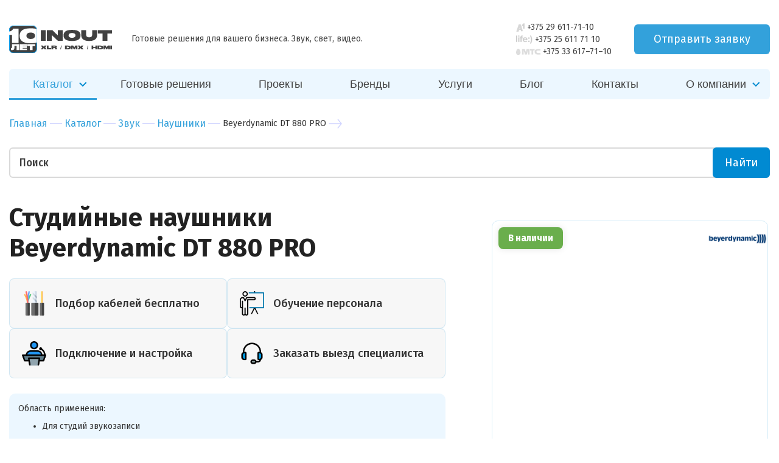

--- FILE ---
content_type: text/html; charset=UTF-8
request_url: https://inout.by/catalog/sound-equipment/headphones/4971
body_size: 24880
content:
<!doctype html>
<html lang="ru" class="js">

<head>
    <!-- BEGIN JIVOSITE CODE  -->
<script type='text/javascript'>
(function() {
  var widget_id = 'yPzeflZj1C';
  var d=document;
  var w=window;
  function l() {
    var s = document.createElement('script');
    s.type = 'text/javascript';
    s.async = true;
    s.src = '//code.jivosite.com/script/widget/'+widget_id;
    var ss = document.getElementsByTagName('script')[0];
    ss.parentNode.insertBefore(s, ss);
  }
  if (d.readyState=='complete') { 
    l(); 
  } else {
    if (w.attachEvent) {
      w.attachEvent('onload',l);
    } else {
      w.addEventListener('load',l,false);
    }
  }
})();</script>
<!--  END JIVOSITE CODE -->
<meta charset="UTF-8">
 
            


<title>Студийные наушники Beyerdynamic DT 880 PRO  - Компания &quot;ИНАУТ&quot;</title>
<meta 
    name="description" 
    content="
                                    Купить Beyerdynamic DT 880 PRO в Минске. Продажа, установка и настройка звукового, светового и видео оборудования
                    ">   
        




<meta http-equiv="X-UA-Compatible" content="IE=edge">

<meta name="viewport" content="width=device-width, initial-scale=1">


<base href="https://inout.by/" />
<meta name="format-detection" content="telephone=no">
<meta http-equiv="x-rim-auto-match" content="none">
<meta name="keywords" content="">
<link href="/assets/themes/inoutby/img/favicon.ico" rel="icon" type="image/icon">
<link href="https://fonts.googleapis.com/css?family=Fira+Sans:400,500,700,700i&display=swap&subset=cyrillic" rel="stylesheet">
<link href="https://fonts.googleapis.com/css2?family=Oswald:wght@200..700&display=swap" rel="stylesheet">

<link rel="stylesheet" href="/assets/themes/inoutby/css/global.all.min.css">  
<link rel="stylesheet" href="/assets/themes/inoutby/css/menu.css"> 
<!--<link rel="stylesheet" href="/assets/themes/inoutby/css/global.css">    -->
<link rel="stylesheet" href="/assets/themes/inoutby/css/print.css?v=1.01" media="print">
<!--<link rel="stylesheet" href="/assets/themes/inoutby/css/jquery.fancybox-thumbs.css">-->
<!--<link rel="stylesheet" href="/assets/themes/inoutby/css/style.css?v=1.10">   -->
<!--<link rel="stylesheet" href="/assets/themes/inoutby/css/dev.css?v=1.55">   -->
<!--<link rel="stylesheet" href="/assets/themes/inoutby/css/services-style.css?v=1.02">-->
<!--<link rel="stylesheet" href="/assets/themes/inoutby/css/news.css?v=1.23">-->
<!--<link rel="stylesheet" href="/assets/themes/inoutby/css/contacts.css?v=1.04">-->
<meta name="author" content="IN/OUT <info@inout.by>">
<meta property="og:title" content="Студийные наушники Beyerdynamic DT 880 PRO  - Компания &quot;ИНАУТ&quot;" />
<meta property="og:type" content="article" />
<meta property="og:image" content="https://images.inout.by/products/4971/dt-880-pro-neu.jpg" />
<meta property="og:image:width" content="1200" />
<meta property="og:image:height" content="630" />
<meta property="og:url" content="https://inout.by/catalog/sound-equipment/headphones/4971" />
<meta property="og:description" content="Купить Beyerdynamic DT 880 PRO в Минске. 
Продажа, установка и настройка звукового, светового и видео оборудования" />
<script src="https://www.google.com/recaptcha/api.js?onload=onloadCaptchaCallback&render=explicit&hl=ru" async defer></script>
<link rel="canonical" href="https://inout.by/catalog/sound-equipment/headphones/4971"/>

<link href="https://fonts.googleapis.com/css?family=Fira+Sans+Condensed:300,400,500,700&display=swap&subset=cyrillic" rel="stylesheet">
<link rel="stylesheet" href="assets/components/ajaxform/css/lib/jquery.jgrowl.min.css">
<link rel="stylesheet" href="assets/themes/inoutby/css/main-page-2020.css?v1.09">
<link rel="stylesheet" href="assets/themes/inoutby/css/quiz-2020.css?v1.02">
<link rel="stylesheet" href="/assets/themes/inoutby/css/jquery.mCustomScrollbar.min.css">
<link rel="stylesheet" href="/assets/themes/inoutby/css/style-2020.css">
<link rel="stylesheet" href="/assets/components/minifyx/cache/app_589350f276.min.css" type="text/css" />
<script type="text/javascript" src="/assets/components/minifyx/cache/app_da39a3ee5e.min.js"></script>
<script type="text/javascript">

miniShop2 = {};
miniShop2Config = {
	cssUrl: "/assets/components/minishop2/css/web/"
	,jsUrl: "/assets/components/minishop2/js/web/"
	,imagesUrl: "/assets/components/minishop2/images/web/"
	,actionUrl: "/assets/components/minishop2/action.php"
	,ctx: "web"
	,close_all_message: "закрыть все"
	,price_format: [2, ".", " "]
	,price_format_no_zeros: 1
	,weight_format: [3, ".", " "]
	,weight_format_no_zeros: 1
	,callbacksObjectTemplate: function() {
		return {
			before: function() {/*return false to prevent send data*/}
			,response: {success: function(response) {},error: function(response) {}}
			,ajax: {done: function(xhr) {},fail: function(xhr) {},always: function(xhr) {}}
		};
	}
};
miniShop2.Callbacks = miniShop2Config.Callbacks = {
	Cart: {
		add: miniShop2Config.callbacksObjectTemplate()
		,remove: miniShop2Config.callbacksObjectTemplate()
		,change: miniShop2Config.callbacksObjectTemplate()
		,clean: miniShop2Config.callbacksObjectTemplate()
	}
	,Order: {
		add: miniShop2Config.callbacksObjectTemplate()
		,getcost: miniShop2Config.callbacksObjectTemplate()
		,clean: miniShop2Config.callbacksObjectTemplate()
		,submit: miniShop2Config.callbacksObjectTemplate()
		,getRequired: miniShop2Config.callbacksObjectTemplate()
	}
};
</script>
<script type="text/javascript">
		if (typeof mse2Config == "undefined") {mse2Config = {"cssUrl":"\/assets\/components\/msearch2\/css\/web\/","jsUrl":"\/assets\/components\/msearch2\/js\/web\/","actionUrl":"\/assets\/components\/msearch2\/action.php"};}
		if (typeof mse2FormConfig == "undefined") {mse2FormConfig = {};}
		mse2FormConfig["abde302e36f59ffb077000307003969810d87133"] = {"autocomplete":"results","queryVar":"query","minQuery":3,"pageId":64};
	</script>
<script type="text/javascript">TicketsConfig={"ctx":"web","jsUrl":"\/assets\/components\/tickets\/js\/web\/","cssUrl":"\/assets\/components\/tickets\/css\/web\/","actionUrl":"\/assets\/components\/tickets\/action.php","close_all_message":"\u0437\u0430\u043a\u0440\u044b\u0442\u044c \u0432\u0441\u0435","tpanel":0,"enable_editor":1};</script>
<script type="text/javascript">TicketsConfig.editor={ticket: {onTab: {keepDefault:false, replaceWith:"	"}
		,markupSet: [
			{name:"Bold", className: "btn-bold", key:"B", openWith:"<b>", closeWith:"</b>" }
			,{name:"Italic", className: "btn-italic", key:"I", openWith:"<i>", closeWith:"</i>"  }
			,{name:"Underline", className: "btn-underline", key:"U", openWith:"<u>", closeWith:"</u>" }
			,{name:"Stroke through", className: "btn-stroke", key:"S", openWith:"<s>", closeWith:"</s>" }
			,{separator:"---------------" }
			,{name:"Bulleted List", className: "btn-bulleted", openWith:"	<li>", closeWith:"</li>", multiline:true, openBlockWith:"<ul>\n", closeBlockWith:"\n</ul>"}
			,{name:"Numeric List", className: "btn-numeric", openWith:"	<li>", closeWith:"</li>", multiline:true, openBlockWith:"<ol>\n", closeBlockWith:"\n</ol>"}
			,{separator:"---------------" }
			,{name:"Quote", className: "btn-quote", openWith:"<blockquote>", closeWith:"</blockquote>"}
			,{name:"Code", className: "btn-code", openWith:"<code>", closeWith:"</code>"}
			,{name:"Link", className: "btn-link", openWith:"<a href=\"[![Link:!:http://]!]\">", closeWith:"</a>" }
			,{name:"Picture", className: "btn-picture", replaceWith:"<img src=\"[![Source:!:http://]!]\" />" }
			,{separator:"---------------" }
			,{name:"Cut", className: "btn-cut", openWith:"<cut/>" }
		]},comment: {onTab: {keepDefault:false, replaceWith:"	"}
		,markupSet: [
			{name:"Bold", className: "btn-bold", key:"B", openWith:"<b>", closeWith:"</b>" }
			,{name:"Italic", className: "btn-italic", key:"I", openWith:"<i>", closeWith:"</i>"  }
			,{name:"Underline", className: "btn-underline", key:"U", openWith:"<u>", closeWith:"</u>" }
			,{name:"Stroke through", className: "btn-stroke", key:"S", openWith:"<s>", closeWith:"</s>" }
			,{separator:"---------------" }
			,{name:"Quote", className: "btn-quote", openWith:"<blockquote>", closeWith:"</blockquote>"}
			,{name:"Code", className: "btn-code", openWith:"<code>", closeWith:"</code>"}
			,{name:"Link", className: "btn-link", openWith:"<a href=\"[![Link:!:http://]!]\">", closeWith:"</a>" }
			,{name:"Picture", className: "btn-picture", replaceWith:"<img src=\"[![Source:!:http://]!]\" />" }
		]}};</script>
<!-- This site is optimized with the Sterc seoPro plugin 1.0.3 - http://www.sterc.nl/modx/seopro -->
</head>
<style>
.container a {
border-bottom: none;
}
.container-fluid a {
border-bottom: none;
}

</style>
<body class="has-search-autocomplete-body">
    <!-- Google Tag Manager -->
<script>(function(w,d,s,l,i) {
  w[l]=w[l]||[];
  w[l].push({
    'gtm.start': new Date().getTime(),event:'gtm.js'
  });
  var f=d.getElementsByTagName(s)[0],j=d.createElement(s),dl=l!='dataLayer'?'&l='+l:'';j.async=true;j.src=
'https://www.googletagmanager.com/gtm.js?id='+i+dl;f.parentNode.insertBefore(j,f);
})(window,document,'script','dataLayer','GTM-WFLXV9M');</script>
<!-- End Google Tag Manager -->
    

<style>
.header-new__phone {
font-size: 14px;
}

.phone-block img {
max-height: 14px;
}


.header-new-phone-request .phone-container {
margin: -43px 0px;
}

.head-new-style {
margin-top: 40px;
}

.header-new-phone-request .phone-container .phone-block {
margin: 1px;
}


</style>

<header class="container head head-new-style">


    
	<div class="row head-new-style-top">
		<div class="col-xs-6 head__logo">
			<div class="logo">
				<a class="alignleft" href="/"><img class="logo__img" src="/assets/themes/inoutby/img/newlogo_no_background_2024.svg" alt="Компания &quot;ИНАУТ&quot;" title="Компания &quot;ИНАУТ&quot;"></a>
				<p class="head__desc">Готовые решения для вашего бизнеса. Звук, свет, видео.</p>
				<p class="header-rek">ИП Якунин Руслан Маруанович
св.№ 0261135 от 19 января 2011г.,
УНП 191482637</p>
			</div>
		</div>
		<div class="header-new-phone-request">
            <div class="phone-container">
                <div class="phone-block">
                <span>
                    <img src="assets/images/main-page-new/a12x.png" alt="A1">
                    
                </span>
                <!-- style="margin: 0px 5px 0px 0px;" to next line -->
                <a class="header-new__phone" href="tel:+375 29 611-71-10">+375 29 611-71-10</a>
                </div>
                <div class="phone-block">
                <span>
                    <img src="assets/images/main-page-new/life2x.png" alt="life">
                </span>
                <a class="header-new__phone" href="tel:+375 25 611 71 10">+375 25 611 71 10</a>
                </div>
<div class="phone-block">
                <span>
                    <img style="max-height: 10px;" src="assets/images/main-page-new/94e8235d21a737c0066943bca44694202-min.jpg" alt="mts">
                </span>
                <a class="header-new__phone" href="tel:+375336177110">+375 33 617–71–10</a>
                </div>
                
            </div>
            
            <button class="header-new__request-modal-btn request-modal-btn-open" data-target="#modal-request-offer">Отправить заявку</button>
            <button class="main-menu-mob-toggle">
                <svg class="main-menu-mob-toggle-open" width="19" height="14" viewBox="0 0 19 14"><g fill="none" fill-rule="evenodd"><g fill="#ACB3B7"><g><path d="M0 13.9v-1h19v1H0zm0-7h19v1H0v-1zm0-6h19v1H0v-1z"></path></g></g></g></svg>
                <svg class="main-menu-mob-toggle-close" width="22" height="20" viewBox="0 0 22 20"><g fill="none" fill-rule="evenodd" stroke-linecap="square"><g fill-rule="nonzero" stroke="#C1C7CA"><path d="M11 10L21 0 11 10l10 10-10-10zm0 0L1 20l10-10L1 0l10 10z"></path></g></g></svg>
            </button>
        </div>

		<div class="col-xs-2 head__contacts" style="padding: 0;">
			<div class="contacts-phones">
				<p><span>Velcom</span> +375 29 611-71-10</p>
				<p><span>Life</span> +375 25 611 71 10</p>
				<p><span>Тел/факс</span> +375 17 355-71-10</p>
				<p><span>Skype</span> inout.by</p>
			</div>
		</div>
		<div class="col-xs-4 head__hours">
			<div class="adres">
				<p>Адрес: <a class="fancybox" href="https://inout.by/#map">г. Минск, ул. Вязынская 2</a></p>
				<p>Эл. почта: <strong>info@inout.by,  manager@inout.by</strong></p><p>
                </p><p>Время работы:</p>
                <p>с 9:00 до 17:00, сб. вс. - выходной</p>
			</div>
		</div>
	</div>
    <div class="row head__search-panel">
		<div class="col-xs-4 head__cart header__request-modal-btn-cont">
		    <!--<div id="msMiniCart">
    <a href="https://inout.by/catalog/cart" class="cart-small">
        <p><span class="ms2_total_count">0</span> товаров на сумму</p>
        <p><span class="ms2_total_cost">0</span> <span>Br</span></p>
    </a>
</div>-->
            <button class="header__request-modal-btn request-modal-btn-open" data-target="#modal-request-offer">Запросить решение</button>
		</div>
	</div>
</header><style>
.sub-menu a {
font-size: 16px;
}
</style>
<div class="wrapper navigation navigation-new-style" style="display: none">
    <div class="container">
        <div class="row navigation__first">
            <div class="col-xs-12">
                <nav class="menu-catalog">
                    <ul>
                                                <li class="has-submenu has-catalog active"><a href="catalog/">Каталог</a></li>
                                                <li class="first"><a href="https://inout.by/solutions-redesign" >Готовые решения</a></li><li><a href="https://inout.by/magazine/" >Проекты</a></li><li><a href="https://inout.by/brands" >Бренды</a></li><li><a href="https://inout.by/amenities/" >Услуги</a></li><li><a href="https://inout.by/blog/" >Блог</a></li><li class="last"><a href="https://inout.by/contacts" >Контакты</a></li>
            <li class="has-submenu"><a href="about-us/">О компании</a>
              <ul class="sub-menu sub-menu-company" style="z-index: 100;
    background: #ffffff;
    border-radius: 6px; font-weight: 400; font-family: 'Fira Sans', sans-serif">
              
              <li><a href="about-us/clients/">Клиенты</a></li>
              <li><a href="about-us/collaborations/">Сотрудничество</a></li>
                <li><a href="contacts">Контакты</a></li>
                </ul>
                </li>

                        <!--<li class="lc"><a href="#">Личный кабинет</a></li>-->
                    </ul>
                    <!-- menu catalog -->
                    <div class="sub-menu-catalog">
                        <div class="row">
                            <div class="col-xs-4 sub-menu-catalog__left">
                                <ul class=""><li class="sub-menu-catalog__i1 active"><a href="https://inout.by/catalog/pa-systems/">Трансляционное оборудование</a></li><li class="sub-menu-catalog__i2 "><a href="https://inout.by/catalog/sound-equipment/">Звуковое оборудование</a></li><li class="sub-menu-catalog__i3 "><a href="https://inout.by/catalog/av-kommutaciya/">AV коммутация</a></li><li class="sub-menu-catalog__i4 "><a href="https://inout.by/catalog/video-conferencing/">Видеоконференцсвязь ВКС</a></li><li class="sub-menu-catalog__i5 "><a href="https://inout.by/catalog/microphones/">Микрофоны</a></li><li class="sub-menu-catalog__i6 "><a href="https://inout.by/catalog/light-equipment/">Световое оборудование</a></li><li class="sub-menu-catalog__i7 "><a href="https://inout.by/catalog/audio,-home-theater/">Домашний кинотеатр</a></li><li class="sub-menu-catalog__i8 "><a href="https://inout.by/catalog/video-equipment/">Видео оборудование</a></li><li class="sub-menu-catalog__i9 "><a href="https://inout.by/catalog/accessories/">Аксессуары</a></li><li class="sub-menu-catalog__i10 "><a href="https://inout.by/catalog/dante-audio-system/">Dante аудио системы</a></li><li class="sub-menu-catalog__i11 "><a href="https://inout.by/catalog/ready-made-solutions/">Фоновый звук готовые решения</a></li></ul>                            </div>
                            <div class="col-xs-8 sub-sub-menu-catalog" id="sub-menu-catalog__i1">
                                        <div class="row">
                                            <div class="col-xs-6">
                                                                                                <ul>
                                                                                                            <li>
                                                            <a href="catalog/pa-systems/сonference-system/">
                                                                Конференц системы                                                                <span>27</span>
                                                            </a>
                                                        </li>
                                                                                                            <li>
                                                            <a href="catalog/pa-systems/loudspeakers/">
                                                                Громкоговорители                                                                <span>138</span>
                                                            </a>
                                                        </li>
                                                                                                            <li>
                                                            <a href="catalog/pa-systems/public-adress-amplifiers/">
                                                                Усилители трансляционные                                                                <span>134</span>
                                                            </a>
                                                        </li>
                                                                                                            <li>
                                                            <a href="catalog/pa-systems/megaphones/">
                                                                Мегафоны                                                                <span>1</span>
                                                            </a>
                                                        </li>
                                                                                                            <li>
                                                            <a href="catalog/pa-systems/players/">
                                                                Проигрыватели USB / CD / DVD                                                                <span>9</span>
                                                            </a>
                                                        </li>
                                                                                                            <li>
                                                            <a href="catalog/pa-systems/guided-systems/">
                                                                Экскурсионные системы                                                                <span>16</span>
                                                            </a>
                                                        </li>
                                                                                                            <li>
                                                            <a href="catalog/pa-systems/synchronization-system/">
                                                                Системы синхроперевода                                                                <span>6</span>
                                                            </a>
                                                        </li>
                                                                                                            <li>
                                                            <a href="catalog/pa-systems/the-ip-system/">
                                                                Сетевые проигрыватели                                                                <span>4</span>
                                                            </a>
                                                        </li>
                                                                                                            <li>
                                                            <a href="catalog/pa-systems/intercom-systems/">
                                                                Интерком системы                                                                <span>8</span>
                                                            </a>
                                                        </li>
                                                                                                            <li>
                                                            <a href="catalog/pa-systems/port-speak/">
                                                                Портативные колонки                                                                <span>8</span>
                                                            </a>
                                                        </li>
                                                                                                            <li>
                                                            <a href="catalog/pa-systems/the-speakerphones/">
                                                                Спикерфоны                                                                <span>20</span>
                                                            </a>
                                                        </li>
                                                                                                            <li>
                                                            <a href="catalog/pa-systems/audiogidy/">
                                                                Аудиогиды                                                                <span>2</span>
                                                            </a>
                                                        </li>
                                                                                                            <li>
                                                            <a href="catalog/pa-systems/audiomatricy/">
                                                                Аудиоматрицы                                                                <span>4</span>
                                                            </a>
                                                        </li>
                                                                                                    </ul>
                                            </div>
                                            <div class="col-xs-6 sub-sub-menu-catalog__brands">
                                                <header>Бренды</header>
                                                <div class="row">
                                                    <div class="col-xs-6" style="border-radius: 16px; border-bottom: 4px solid; border-left: 2px solid; border-color: #ecf7ff;">
    
    <a href="https://inout.by/catalog/?msvendor|name=Tannoy"><img class="lazyload" data-src="https://images.inout.by/upload/Logo/Tannoy_logo.svg (1).png" alt="Tannoy" title="Tannoy"></a>
</div><div class="col-xs-6" style="border-radius: 16px; border-bottom: 4px solid; border-left: 2px solid; border-color: #ecf7ff;">
    
    <a href="https://inout.by/catalog/?msvendor|name=LabGruppen"><img class="lazyload" data-src="https://images.inout.by/upload/Logo/Lab_Gruppen_logo-01.png" alt="LabGruppen" title="LabGruppen"></a>
</div><div class="col-xs-6" style="border-radius: 16px; border-bottom: 4px solid; border-left: 2px solid; border-color: #ecf7ff;">
    
    <a href="https://inout.by/catalog/?msvendor|name=DSPPA"><img class="lazyload" data-src="https://images.inout.by/upload/Logo/dsppalogocat.png" alt="DSPPA" title="DSPPA"></a>
</div><div class="col-xs-6" style="border-radius: 16px; border-bottom: 4px solid; border-left: 2px solid; border-color: #ecf7ff;">
    
    <a href="https://inout.by/catalog/?msvendor|name=Fonestar"><img class="lazyload" data-src="https://images.inout.by/upload/Logo/Fonestar_logo-01.png" alt="Fonestar" title="Fonestar"></a>
</div><div class="col-xs-6" style="border-radius: 16px; border-bottom: 4px solid; border-left: 2px solid; border-color: #ecf7ff;">
    
    <a href="https://inout.by/catalog/?msvendor|name=Yamaha "><img class="lazyload" data-src="https://images.inout.by/upload/Logo/yamahalogocat.png" alt="Yamaha " title="Yamaha "></a>
</div><div class="col-xs-6" style="border-radius: 16px; border-bottom: 4px solid; border-left: 2px solid; border-color: #ecf7ff;">
    
    <a href="https://inout.by/catalog/?msvendor|name=INOUT"><img class="lazyload" data-src="https://images.inout.by/upload/Logo/logo_219х110.png" alt="INOUT" title="INOUT"></a>
</div><div class="col-xs-6" style="border-radius: 16px; border-bottom: 4px solid; border-left: 2px solid; border-color: #ecf7ff;">
    
    <a href="https://inout.by/catalog/?msvendor|name=Amate Audio"><img class="lazyload" data-src="https://images.inout.by/upload/Logo/amateaudio_logo.png" alt="Amate Audio" title="Amate Audio"></a>
</div>                                                </div>
                                            </div>
                                        </div>
                                    </div><div class="col-xs-8 sub-sub-menu-catalog" id="sub-menu-catalog__i2">
                                        <div class="row">
                                            <div class="col-xs-6">
                                                                                                <ul>
                                                                                                            <li>
                                                            <a href="catalog/sound-equipment/speakers/">
                                                                Акустические системы активные                                                                <span>105</span>
                                                            </a>
                                                        </li>
                                                                                                            <li>
                                                            <a href="catalog/sound-equipment/mixers/">
                                                                Микшерные пульты аналоговые                                                                <span>72</span>
                                                            </a>
                                                        </li>
                                                                                                            <li>
                                                            <a href="catalog/sound-equipment/amplifiers/">
                                                                Усилители                                                                <span>33</span>
                                                            </a>
                                                        </li>
                                                                                                            <li>
                                                            <a href="catalog/sound-equipment/karaoke-systems/">
                                                                Караоке системы                                                                <span>9</span>
                                                            </a>
                                                        </li>
                                                                                                            <li>
                                                            <a href="catalog/sound-equipment/processors/">
                                                                Процессоры                                                                <span>9</span>
                                                            </a>
                                                        </li>
                                                                                                            <li>
                                                            <a href="catalog/sound-equipment/headphones/">
                                                                Студийные наушники                                                                <span>15</span>
                                                            </a>
                                                        </li>
                                                                                                            <li>
                                                            <a href="catalog/sound-equipment/sound-card/">
                                                                Звуковые карты                                                                <span>22</span>
                                                            </a>
                                                        </li>
                                                                                                            <li>
                                                            <a href="catalog/sound-equipment/sound-processing/">
                                                                Обработка звука                                                                <span>22</span>
                                                            </a>
                                                        </li>
                                                                                                            <li>
                                                            <a href="catalog/sound-equipment/analog-mixing-consoles/">
                                                                Микшерные пульты цифровые                                                                <span>49</span>
                                                            </a>
                                                        </li>
                                                                                                            <li>
                                                            <a href="catalog/sound-equipment/passive-speakers/">
                                                                Акустические системы пассивные                                                                <span>54</span>
                                                            </a>
                                                        </li>
                                                                                                            <li>
                                                            <a href="catalog/sound-equipment/subs/">
                                                                Сабвуферы                                                                <span>30</span>
                                                            </a>
                                                        </li>
                                                                                                            <li>
                                                            <a href="catalog/sound-equipment/studio-mon/">
                                                                Студийные мониторы                                                                <span>9</span>
                                                            </a>
                                                        </li>
                                                                                                            <li>
                                                            <a href="catalog/sound-equipment/software/">
                                                                Софт                                                                <span>4</span>
                                                            </a>
                                                        </li>
                                                                                                            <li>
                                                            <a href="catalog/sound-equipment/караоке-системы/">
                                                                Караоке системы                                                                <span></span>
                                                            </a>
                                                        </li>
                                                                                                            <li>
                                                            <a href="">
                                                                Акустические системы пассивные                                                                <span></span>
                                                            </a>
                                                        </li>
                                                                                                    </ul>
                                            </div>
                                            <div class="col-xs-6 sub-sub-menu-catalog__brands">
                                                <header>Бренды</header>
                                                <div class="row">
                                                    <div class="col-xs-6" style="border-radius: 16px; border-bottom: 4px solid; border-left: 2px solid; border-color: #ecf7ff;">
    
    <a href="https://inout.by/catalog/?msvendor|name=NEXO"><img class="lazyload" data-src="https://images.inout.by/upload/Logo/nexologocat.png" alt="NEXO" title="NEXO"></a>
</div><div class="col-xs-6" style="border-radius: 16px; border-bottom: 4px solid; border-left: 2px solid; border-color: #ecf7ff;">
    
    <a href="https://inout.by/catalog/?msvendor|name=Yamaha "><img class="lazyload" data-src="https://images.inout.by/upload/Logo/yamahalogocat.png" alt="Yamaha " title="Yamaha "></a>
</div><div class="col-xs-6" style="border-radius: 16px; border-bottom: 4px solid; border-left: 2px solid; border-color: #ecf7ff;">
    
    <a href="https://inout.by/catalog/?msvendor|name=Audio-technica"><img class="lazyload" data-src="https://images.inout.by/upload/Logo/atlogocat.png" alt="Audio-technica" title="Audio-technica"></a>
</div><div class="col-xs-6" style="border-radius: 16px; border-bottom: 4px solid; border-left: 2px solid; border-color: #ecf7ff;">
    
    <a href="https://inout.by/catalog/?msvendor|name=Turbosound"><img class="lazyload" data-src="https://images.inout.by/upload/Logo/TurboSound_logo-01.png" alt="Turbosound" title="Turbosound"></a>
</div><div class="col-xs-6" style="border-radius: 16px; border-bottom: 4px solid; border-left: 2px solid; border-color: #ecf7ff;">
    
    <a href="https://inout.by/catalog/?msvendor|name=Midas"><img class="lazyload" data-src="https://images.inout.by/upload/Logo/MIDAS_logo.png" alt="Midas" title="Midas"></a>
</div><div class="col-xs-6" style="border-radius: 16px; border-bottom: 4px solid; border-left: 2px solid; border-color: #ecf7ff;">
    
    <a href="https://inout.by/catalog/?msvendor|name=Klark teknik"><img class="lazyload" data-src="https://images.inout.by/upload/header-logo-klarkteknik.svg" alt="Klark teknik" title="Klark teknik"></a>
</div><div class="col-xs-6" style="border-radius: 16px; border-bottom: 4px solid; border-left: 2px solid; border-color: #ecf7ff;">
    
    <a href="https://inout.by/catalog/?msvendor|name=INOUT"><img class="lazyload" data-src="https://images.inout.by/upload/Logo/logo_219х110.png" alt="INOUT" title="INOUT"></a>
</div><div class="col-xs-6" style="border-radius: 16px; border-bottom: 4px solid; border-left: 2px solid; border-color: #ecf7ff;">
    
    <a href="https://inout.by/catalog/?msvendor|name=Tannoy"><img class="lazyload" data-src="https://images.inout.by/upload/Logo/Tannoy_logo.svg (1).png" alt="Tannoy" title="Tannoy"></a>
</div><div class="col-xs-6" style="border-radius: 16px; border-bottom: 4px solid; border-left: 2px solid; border-color: #ecf7ff;">
    
    <a href="https://inout.by/catalog/?msvendor|name=LabGruppen"><img class="lazyload" data-src="https://images.inout.by/upload/Logo/Lab_Gruppen_logo-01.png" alt="LabGruppen" title="LabGruppen"></a>
</div>                                                </div>
                                            </div>
                                        </div>
                                    </div><div class="col-xs-8 sub-sub-menu-catalog" id="sub-menu-catalog__i3">
                                        <div class="row">
                                            <div class="col-xs-6">
                                                                                                <ul>
                                                                                                            <li>
                                                            <a href="catalog/av-kommutaciya/hdmi-razvetviteli-udliniteli/">
                                                                Сплиттеры удлинители HDMI                                                                <span>4</span>
                                                            </a>
                                                        </li>
                                                                                                            <li>
                                                            <a href="catalog/av-kommutaciya/hdmi-splittery/">
                                                                Сплиттеры HDMI                                                                <span>4</span>
                                                            </a>
                                                        </li>
                                                                                                            <li>
                                                            <a href="catalog/av-kommutaciya/hdmi-kommutatory/">
                                                                Матричные коммутаторы HDMI                                                                <span>5</span>
                                                            </a>
                                                        </li>
                                                                                                            <li>
                                                            <a href="catalog/av-kommutaciya/audio-konvertery/">
                                                                Аудио конвертеры                                                                <span>5</span>
                                                            </a>
                                                        </li>
                                                                                                            <li>
                                                            <a href="catalog/av-kommutaciya/hdmi-udliniteli/">
                                                                Удлинители по UTP HDMI                                                                <span>3</span>
                                                            </a>
                                                        </li>
                                                                                                            <li>
                                                            <a href="catalog/av-kommutaciya/kvm-udliniteli/">
                                                                KVM удлинители                                                                <span>16</span>
                                                            </a>
                                                        </li>
                                                                                                            <li>
                                                            <a href="catalog/av-kommutaciya/hdmi-сплиттеры/">
                                                                Оптические удлинители HDMI                                                                <span>3</span>
                                                            </a>
                                                        </li>
                                                                                                            <li>
                                                            <a href="catalog/av-kommutaciya/оптические-удлинители-hdmi-сигнала/">
                                                                Беспроводная передача HDMI                                                                <span>1</span>
                                                            </a>
                                                        </li>
                                                                                                    </ul>
                                            </div>
                                            <div class="col-xs-6 sub-sub-menu-catalog__brands">
                                                <header>Бренды</header>
                                                <div class="row">
                                                    <div class="col-xs-6" style="border-radius: 16px; border-bottom: 4px solid; border-left: 2px solid; border-color: #ecf7ff;">
    
    <a href="https://inout.by/catalog/?msvendor|name=Lenkeng"><img class="lazyload" data-src="https://images.inout.by/upload/Logo/img-logo-min.png" alt="Lenkeng" title="Lenkeng"></a>
</div>                                                </div>
                                            </div>
                                        </div>
                                    </div><div class="col-xs-8 sub-sub-menu-catalog" id="sub-menu-catalog__i4">
                                        <div class="row">
                                            <div class="col-xs-6">
                                                                                                <ul>
                                                                                                            <li>
                                                            <a href="catalog/video-conferencing/ptz-cameras/">
                                                                PTZ-камеры                                                                <span>8</span>
                                                            </a>
                                                        </li>
                                                                                                            <li>
                                                            <a href="catalog/video-conferencing/server-videokonferencii/">
                                                                Запись и трансляция ВКС                                                                <span>19</span>
                                                            </a>
                                                        </li>
                                                                                                    </ul>
                                            </div>
                                            <div class="col-xs-6 sub-sub-menu-catalog__brands">
                                                <header>Бренды</header>
                                                <div class="row">
                                                    <div class="col-xs-6" style="border-radius: 16px; border-bottom: 4px solid; border-left: 2px solid; border-color: #ecf7ff;">
    
    <a href="https://inout.by/catalog/?msvendor|name=Arec"><img class="lazyload" data-src="https://images.inout.by/upload/Logo/logo-theme.png" alt="Arec" title="Arec"></a>
</div>                                                </div>
                                            </div>
                                        </div>
                                    </div><div class="col-xs-8 sub-sub-menu-catalog" id="sub-menu-catalog__i5">
                                        <div class="row">
                                            <div class="col-xs-6">
                                                                                                <ul>
                                                                                                            <li>
                                                            <a href="catalog/microphones/microphone-goosneck/">
                                                                Микрофоны настольные                                                                <span>27</span>
                                                            </a>
                                                        </li>
                                                                                                            <li>
                                                            <a href="catalog/microphones/wireless-microphone/">
                                                                Радиомикрофоны                                                                <span>70</span>
                                                            </a>
                                                        </li>
                                                                                                            <li>
                                                            <a href="catalog/microphones/microphones-ceiling/">
                                                                Микрофоны потолочные                                                                <span>14</span>
                                                            </a>
                                                        </li>
                                                                                                            <li>
                                                            <a href="catalog/microphones/microphones-flush/">
                                                                Микрофоны врезные                                                                <span>36</span>
                                                            </a>
                                                        </li>
                                                                                                            <li>
                                                            <a href="catalog/microphones/mikrofony-dlya-konferenc-zalov/">
                                                                Микрофоны для конференц-залов                                                                <span>42</span>
                                                            </a>
                                                        </li>
                                                                                                            <li>
                                                            <a href="catalog/microphones/mikrofony-dlya-zhivyh-vystupleniy/">
                                                                Микрофоны для живых выступлений                                                                <span>65</span>
                                                            </a>
                                                        </li>
                                                                                                            <li>
                                                            <a href="catalog/microphones/studiynye-mikrofony/">
                                                                Студийные микрофоны                                                                <span>20</span>
                                                            </a>
                                                        </li>
                                                                                                            <li>
                                                            <a href="catalog/microphones/mikrofony-dlya-pryamyh-translyaciy/">
                                                                Микрофоны для прямых трансляций                                                                <span>18</span>
                                                            </a>
                                                        </li>
                                                                                                    </ul>
                                            </div>
                                            <div class="col-xs-6 sub-sub-menu-catalog__brands">
                                                <header>Бренды</header>
                                                <div class="row">
                                                    <div class="col-xs-6" style="border-radius: 16px; border-bottom: 4px solid; border-left: 2px solid; border-color: #ecf7ff;">
    
    <a href="https://inout.by/catalog/?msvendor|name=Audio-technica"><img class="lazyload" data-src="https://images.inout.by/upload/Logo/atlogocat.png" alt="Audio-technica" title="Audio-technica"></a>
</div><div class="col-xs-6" style="border-radius: 16px; border-bottom: 4px solid; border-left: 2px solid; border-color: #ecf7ff;">
    
    <a href="https://inout.by/catalog/?msvendor|name=Relacart"><img class="lazyload" data-src="https://images.inout.by/upload/Logo/Relacart-Logo-SideMe-svg-min.png" alt="Relacart" title="Relacart"></a>
</div><div class="col-xs-6" style="border-radius: 16px; border-bottom: 4px solid; border-left: 2px solid; border-color: #ecf7ff;">
    
    <a href="https://inout.by/catalog/?msvendor|name=Akg"><img class="lazyload" data-src="https://images.inout.by/upload/Logo/AKG_logo-01.png" alt="Akg" title="Akg"></a>
</div><div class="col-xs-6" style="border-radius: 16px; border-bottom: 4px solid; border-left: 2px solid; border-color: #ecf7ff;">
    
    <a href="https://inout.by/catalog/?msvendor|name=INOUT"><img class="lazyload" data-src="https://images.inout.by/upload/Logo/logo_219х110.png" alt="INOUT" title="INOUT"></a>
</div><div class="col-xs-6" style="border-radius: 16px; border-bottom: 4px solid; border-left: 2px solid; border-color: #ecf7ff;">
    
    <a href="https://inout.by/catalog/?msvendor|name=Anzhee"><img class="lazyload" data-src="https://images.inout.by/upload/Logo/2548-15png2097.jpg" alt="Anzhee" title="Anzhee"></a>
</div><div class="col-xs-6" style="border-radius: 16px; border-bottom: 4px solid; border-left: 2px solid; border-color: #ecf7ff;">
    
    <a href="https://inout.by/catalog/?msvendor|name=Beyerdynamic"><img class="lazyload" data-src="https://images.inout.by/upload/Logo/Beyerdynamic_logo-02.png" alt="Beyerdynamic" title="Beyerdynamic"></a>
</div><div class="col-xs-6" style="border-radius: 16px; border-bottom: 4px solid; border-left: 2px solid; border-color: #ecf7ff;">
    
    <a href="https://inout.by/catalog/?msvendor|name=Biema"><img class="lazyload" data-src="https://images.inout.by/upload/Logo/biema_logo-02.png" alt="Biema" title="Biema"></a>
</div><div class="col-xs-6" style="border-radius: 16px; border-bottom: 4px solid; border-left: 2px solid; border-color: #ecf7ff;">
    
    <a href="https://inout.by/catalog/?msvendor|name=Behringer"><img class="lazyload" data-src="https://images.inout.by/upload/Logo/behringer_logo-01.png" alt="Behringer" title="Behringer"></a>
</div><div class="col-xs-6" style="border-radius: 16px; border-bottom: 4px solid; border-left: 2px solid; border-color: #ecf7ff;">
    
    <a href="https://inout.by/catalog/?msvendor|name=Fonestar"><img class="lazyload" data-src="https://images.inout.by/upload/Logo/Fonestar_logo-01.png" alt="Fonestar" title="Fonestar"></a>
</div><div class="col-xs-6" style="border-radius: 16px; border-bottom: 4px solid; border-left: 2px solid; border-color: #ecf7ff;">
    
    <a href="https://inout.by/catalog/?msvendor|name=LAudio"><img class="lazyload" data-src="https://images.inout.by/upload/LAudio.jpg" alt="LAudio" title="LAudio"></a>
</div><div class="col-xs-6" style="border-radius: 16px; border-bottom: 4px solid; border-left: 2px solid; border-color: #ecf7ff;">
    
    <a href="https://inout.by/catalog/?msvendor|name=Mipro"><img class="lazyload" data-src="https://images.inout.by/upload/Logo/logo_mipro.png" alt="Mipro" title="Mipro"></a>
</div><div class="col-xs-6" style="border-radius: 16px; border-bottom: 4px solid; border-left: 2px solid; border-color: #ecf7ff;">
    
    <a href="https://inout.by/catalog/?msvendor|name=Shure"><img class="lazyload" data-src="https://images.inout.by/upload/Logo/Shure_Logo-01.png" alt="Shure" title="Shure"></a>
</div>                                                </div>
                                            </div>
                                        </div>
                                    </div><div class="col-xs-8 sub-sub-menu-catalog" id="sub-menu-catalog__i6">
                                        <div class="row">
                                            <div class="col-xs-6">
                                                                                                <ul>
                                                                                                            <li>
                                                            <a href="catalog/light-equipment/fluids/">
                                                                Жидкости для генераторов                                                                <span>14</span>
                                                            </a>
                                                        </li>
                                                                                                            <li>
                                                            <a href="catalog/light-equipment/filling-devices/">
                                                                Заливочные приборы PAR                                                                <span>5</span>
                                                            </a>
                                                        </li>
                                                                                                            <li>
                                                            <a href="catalog/light-equipment/disco-light/">
                                                                Лазеры                                                                <span>6</span>
                                                            </a>
                                                        </li>
                                                                                                            <li>
                                                            <a href="catalog/light-equipment/light-control/">
                                                                DMX управление                                                                <span>16</span>
                                                            </a>
                                                        </li>
                                                                                                            <li>
                                                            <a href="catalog/light-equipment/special-effects-generators/">
                                                                Генeраторы спецэффектов                                                                <span>23</span>
                                                            </a>
                                                        </li>
                                                                                                            <li>
                                                            <a href="catalog/light-equipment/confetti/">
                                                                Конфетти и серпантин                                                                <span>18</span>
                                                            </a>
                                                        </li>
                                                                                                            <li>
                                                            <a href="catalog/light-equipment/moving-head/">
                                                                Поворотные головы                                                                <span>7</span>
                                                            </a>
                                                        </li>
                                                                                                            <li>
                                                            <a href="catalog/light-equipment/floodlights/">
                                                                Динамические приборы                                                                <span>5</span>
                                                            </a>
                                                        </li>
                                                                                                            <li>
                                                            <a href="catalog/light-equipment/mirror-balls/">
                                                                Зеркальные шары                                                                <span>3</span>
                                                            </a>
                                                        </li>
                                                                                                            <li>
                                                            <a href="catalog/light-equipment/strobes/">
                                                                Стробоскопы                                                                <span>3</span>
                                                            </a>
                                                        </li>
                                                                                                            <li>
                                                            <a href="catalog/light-equipment/dmx-spitters/">
                                                                DMX сплиттеры                                                                <span>2</span>
                                                            </a>
                                                        </li>
                                                                                                            <li>
                                                            <a href="catalog/light-equipment/dmx-dimmers/">
                                                                DMX диммеры                                                                <span>5</span>
                                                            </a>
                                                        </li>
                                                                                                            <li>
                                                            <a href="catalog/light-equipment/dmx-cables-plugs/">
                                                                DMX кабели и разъемы                                                                <span>11</span>
                                                            </a>
                                                        </li>
                                                                                                            <li>
                                                            <a href="catalog/light-equipment/led-screens/">
                                                                LED экраны                                                                <span></span>
                                                            </a>
                                                        </li>
                                                                                                            <li>
                                                            <a href="catalog/light-equipment/power-distribution/">
                                                                Power Distribution                                                                <span></span>
                                                            </a>
                                                        </li>
                                                                                                            <li>
                                                            <a href="catalog/light-equipment/stage-lights/">
                                                                Сценический свет                                                                <span>8</span>
                                                            </a>
                                                        </li>
                                                                                                    </ul>
                                            </div>
                                            <div class="col-xs-6 sub-sub-menu-catalog__brands">
                                                <header>Бренды</header>
                                                <div class="row">
                                                    <div class="col-xs-6" style="border-radius: 16px; border-bottom: 4px solid; border-left: 2px solid; border-color: #ecf7ff;">
    
    <a href="https://inout.by/catalog/?msvendor|name=MAGIC FX"><img class="lazyload" data-src="https://images.inout.by/upload/Logo/MAGICFX_logo.png" alt="MAGIC FX" title="MAGIC FX"></a>
</div><div class="col-xs-6" style="border-radius: 16px; border-bottom: 4px solid; border-left: 2px solid; border-color: #ecf7ff;">
    
    <a href="https://inout.by/catalog/?msvendor|name=FOS Technologies"><img class="lazyload" data-src="https://images.inout.by/upload/Logo/FOS_logo.png" alt="FOS Technologies" title="FOS Technologies"></a>
</div><div class="col-xs-6" style="border-radius: 16px; border-bottom: 4px solid; border-left: 2px solid; border-color: #ecf7ff;">
    
    <a href="https://inout.by/catalog/?msvendor|name=Nicolaudie"><img class="lazyload" data-src="https://images.inout.by/upload/Logo/Nicolaudie_logo-01.png" alt="Nicolaudie" title="Nicolaudie"></a>
</div>                                                </div>
                                            </div>
                                        </div>
                                    </div><div class="col-xs-8 sub-sub-menu-catalog" id="sub-menu-catalog__i7">
                                        <div class="row">
                                            <div class="col-xs-6">
                                                                                                <ul>
                                                                                                            <li>
                                                            <a href="catalog/audio,-home-theater/av-receivers/">
                                                                AV-ресиверы                                                                <span>3</span>
                                                            </a>
                                                        </li>
                                                                                                            <li>
                                                            <a href="catalog/audio,-home-theater/interior-sound/">
                                                                Интерьерный звук                                                                <span></span>
                                                            </a>
                                                        </li>
                                                                                                            <li>
                                                            <a href="catalog/audio,-home-theater/desktop-audio/">
                                                                Настольные аудиосистемы                                                                <span>4</span>
                                                            </a>
                                                        </li>
                                                                                                            <li>
                                                            <a href="catalog/audio,-home-theater/sound-bar/">
                                                                Саундбары                                                                <span>3</span>
                                                            </a>
                                                        </li>
                                                                                                            <li>
                                                            <a href="catalog/audio,-home-theater/hifi-systems/">
                                                                Компактные системы                                                                <span></span>
                                                            </a>
                                                        </li>
                                                                                                            <li>
                                                            <a href="catalog/audio,-home-theater/integrated-amplifairs/">
                                                                Интегрированные усилители                                                                <span>8</span>
                                                            </a>
                                                        </li>
                                                                                                            <li>
                                                            <a href="catalog/audio,-home-theater/stereo-receivers/">
                                                                Стереоресиверы                                                                <span>3</span>
                                                            </a>
                                                        </li>
                                                                                                            <li>
                                                            <a href="catalog/audio,-home-theater/vinyl-players/">
                                                                Виниловые проигрыватели                                                                <span>1</span>
                                                            </a>
                                                        </li>
                                                                                                            <li>
                                                            <a href="catalog/audio,-home-theater/cd-players/">
                                                                CD-плееры                                                                <span>3</span>
                                                            </a>
                                                        </li>
                                                                                                            <li>
                                                            <a href="catalog/audio,-home-theater/networks-players/">
                                                                Сетевые плееры                                                                <span></span>
                                                            </a>
                                                        </li>
                                                                                                            <li>
                                                            <a href="catalog/audio,-home-theater/network-players/">
                                                                Сетевые компоненты                                                                <span>2</span>
                                                            </a>
                                                        </li>
                                                                                                            <li>
                                                            <a href="catalog/audio,-home-theater/outdoor-acoustics/">
                                                                Напольная акустика                                                                <span>5</span>
                                                            </a>
                                                        </li>
                                                                                                            <li>
                                                            <a href="catalog/audio,-home-theater/bookshelf-acoustics/">
                                                                Полочная акустика                                                                <span>6</span>
                                                            </a>
                                                        </li>
                                                                                                            <li>
                                                            <a href="catalog/audio,-home-theater/central-acoustics/">
                                                                Центральные акустические системы                                                                <span>2</span>
                                                            </a>
                                                        </li>
                                                                                                            <li>
                                                            <a href="catalog/audio,-home-theater/sets-speaker-system/">
                                                                Комплекты акустических систем                                                                <span>5</span>
                                                            </a>
                                                        </li>
                                                                                                            <li>
                                                            <a href="catalog/audio,-home-theater/subwoofers-speaker/">
                                                                Сабвуферы                                                                <span>6</span>
                                                            </a>
                                                        </li>
                                                                                                            <li>
                                                            <a href="catalog/audio,-home-theater/headphones/">
                                                                Наушники                                                                <span>15</span>
                                                            </a>
                                                        </li>
                                                                                                            <li>
                                                            <a href="catalog/audio,-home-theater/applications/">
                                                                Приложения                                                                <span></span>
                                                            </a>
                                                        </li>
                                                                                                            <li>
                                                            <a href="catalog/audio,-home-theater/multirum/">
                                                                Мультирум                                                                <span>4</span>
                                                            </a>
                                                        </li>
                                                                                                    </ul>
                                            </div>
                                            <div class="col-xs-6 sub-sub-menu-catalog__brands">
                                                <header>Бренды</header>
                                                <div class="row">
                                                    <div class="col-xs-6" style="border-radius: 16px; border-bottom: 4px solid; border-left: 2px solid; border-color: #ecf7ff;">
    
    <a href="https://inout.by/catalog/?msvendor|name=Yamaha "><img class="lazyload" data-src="https://images.inout.by/upload/Logo/yamahalogocat.png" alt="Yamaha " title="Yamaha "></a>
</div>                                                </div>
                                            </div>
                                        </div>
                                    </div><div class="col-xs-8 sub-sub-menu-catalog" id="sub-menu-catalog__i8">
                                        <div class="row">
                                            <div class="col-xs-6">
                                                                                                <ul>
                                                                                                            <li>
                                                            <a href="catalog/video-equipment/projectors/">
                                                                Проекторы                                                                <span>60</span>
                                                            </a>
                                                        </li>
                                                                                                            <li>
                                                            <a href="catalog/video-equipment/screens/">
                                                                Экраны                                                                <span>17</span>
                                                            </a>
                                                        </li>
                                                                                                            <li>
                                                            <a href="catalog/video-equipment/switches/">
                                                                Коммутаторы                                                                <span>12</span>
                                                            </a>
                                                        </li>
                                                                                                            <li>
                                                            <a href="catalog/video-equipment/mounting/">
                                                                Кронштейны                                                                <span>22</span>
                                                            </a>
                                                        </li>
                                                                                                            <li>
                                                            <a href="catalog/video-equipment/cables/">
                                                                Коммутация                                                                <span>8</span>
                                                            </a>
                                                        </li>
                                                                                                            <li>
                                                            <a href="catalog/video-equipment/conference-cameras/">
                                                                Модульные розетки                                                                <span>13</span>
                                                            </a>
                                                        </li>
                                                                                                            <li>
                                                            <a href="catalog/video-equipment/mediahub/">
                                                                Коммутационные лючки                                                                <span>6</span>
                                                            </a>
                                                        </li>
                                                                                                            <li>
                                                            <a href="catalog/video-equipment/wall-panels/">
                                                                Настенные панели                                                                <span>1</span>
                                                            </a>
                                                        </li>
                                                                                                            <li>
                                                            <a href="catalog/video-equipment/presentatio-system/">
                                                                Системы презентаций                                                                <span>9</span>
                                                            </a>
                                                        </li>
                                                                                                            <li>
                                                            <a href="catalog/video-equipment/ip-tv/">
                                                                IP TV                                                                <span>2</span>
                                                            </a>
                                                        </li>
                                                                                                            <li>
                                                            <a href="catalog/video-equipment/digital-signage/">
                                                                Профессиональные дисплеи                                                                <span>48</span>
                                                            </a>
                                                        </li>
                                                                                                            <li>
                                                            <a href="catalog/video-equipment/media-players/">
                                                                Презентационная электроника                                                                <span>1</span>
                                                            </a>
                                                        </li>
                                                                                                            <li>
                                                            <a href="catalog/video-equipment/cable-in-coils/">
                                                                Кабель в бухтах                                                                <span>5</span>
                                                            </a>
                                                        </li>
                                                                                                            <li>
                                                            <a href="catalog/video-equipment/video-wall/">
                                                                Видеостена                                                                <span>20</span>
                                                            </a>
                                                        </li>
                                                                                                            <li>
                                                            <a href="catalog/video-equipment/racks-for-tvs/">
                                                                Стойки для телевизоров                                                                <span>9</span>
                                                            </a>
                                                        </li>
                                                                                                            <li>
                                                            <a href="catalog/video-equipment/mediaplayers/">
                                                                Медиаплееры                                                                <span>1</span>
                                                            </a>
                                                        </li>
                                                                                                            <li>
                                                            <a href="catalog/video-equipment/led-screens/">
                                                                Светодиодные экраны                                                                <span>3</span>
                                                            </a>
                                                        </li>
                                                                                                            <li>
                                                            <a href="catalog/video-equipment/video-conferencing/">
                                                                Системы видеоконференцсвязи UNV                                                                <span>17</span>
                                                            </a>
                                                        </li>
                                                                                                            <li>
                                                            <a href="catalog/video-equipment/interactive-displays/">
                                                                Интерактивные панели                                                                <span>26</span>
                                                            </a>
                                                        </li>
                                                                                                            <li>
                                                            <a href="catalog/video-equipment/monitors/">
                                                                Мониторы                                                                <span>16</span>
                                                            </a>
                                                        </li>
                                                                                                    </ul>
                                            </div>
                                            <div class="col-xs-6 sub-sub-menu-catalog__brands">
                                                <header>Бренды</header>
                                                <div class="row">
                                                    <div class="col-xs-6" style="border-radius: 16px; border-bottom: 4px solid; border-left: 2px solid; border-color: #ecf7ff;">
    
    <a href="https://inout.by/catalog/?msvendor|name=Fonestar"><img class="lazyload" data-src="https://images.inout.by/upload/Logo/Fonestar_logo-01.png" alt="Fonestar" title="Fonestar"></a>
</div><div class="col-xs-6" style="border-radius: 16px; border-bottom: 4px solid; border-left: 2px solid; border-color: #ecf7ff;">
    
    <a href="https://inout.by/catalog/?msvendor|name=Philips"><img class="lazyload" data-src="https://images.inout.by/upload/Logo/Philips_logo.png" alt="Philips" title="Philips"></a>
</div><div class="col-xs-6" style="border-radius: 16px; border-bottom: 4px solid; border-left: 2px solid; border-color: #ecf7ff;">
    
    <a href="https://inout.by/catalog/?msvendor|name=Samsung"><img class="lazyload" data-src="https://images.inout.by/upload/Logo/Samsung_logo-02.png" alt="Samsung" title="Samsung"></a>
</div><div class="col-xs-6" style="border-radius: 16px; border-bottom: 4px solid; border-left: 2px solid; border-color: #ecf7ff;">
    
    <a href="https://inout.by/catalog/?msvendor|name=Vivitek"><img class="lazyload" data-src="https://images.inout.by/upload/Logo/vivitec_logo-02.png" alt="Vivitek" title="Vivitek"></a>
</div><div class="col-xs-6" style="border-radius: 16px; border-bottom: 4px solid; border-left: 2px solid; border-color: #ecf7ff;">
    
    <a href="https://inout.by/catalog/?msvendor|name=UNV"><img class="lazyload" data-src="https://images.inout.by/upload/Logo/unvlogocat.png" alt="UNV" title="UNV"></a>
</div><div class="col-xs-6" style="border-radius: 16px; border-bottom: 4px solid; border-left: 2px solid; border-color: #ecf7ff;">
    
    <a href="https://inout.by/catalog/?msvendor|name=LG Electronics"><img class="lazyload" data-src="https://images.inout.by/upload/LG-logo.png" alt="LG Electronics" title="LG Electronics"></a>
</div>                                                </div>
                                            </div>
                                        </div>
                                    </div><div class="col-xs-8 sub-sub-menu-catalog" id="sub-menu-catalog__i9">
                                        <div class="row">
                                            <div class="col-xs-6">
                                                                                                <ul>
                                                                                                            <li>
                                                            <a href="catalog/accessories/cables/">
                                                                Кабели в бухтах                                                                <span>18</span>
                                                            </a>
                                                        </li>
                                                                                                            <li>
                                                            <a href="catalog/accessories/mic-stands/">
                                                                Стойки микрофонные                                                                <span>7</span>
                                                            </a>
                                                        </li>
                                                                                                            <li>
                                                            <a href="catalog/accessories/connectors/">
                                                                Разъемы                                                                <span>90</span>
                                                            </a>
                                                        </li>
                                                                                                            <li>
                                                            <a href="catalog/accessories/case-studies/">
                                                                Кейсы                                                                <span>43</span>
                                                            </a>
                                                        </li>
                                                                                                            <li>
                                                            <a href="catalog/accessories/ready-cables/">
                                                                Готовый кабель                                                                <span>55</span>
                                                            </a>
                                                        </li>
                                                                                                            <li>
                                                            <a href="catalog/accessories/multicore/">
                                                                Мультикоры                                                                <span>1</span>
                                                            </a>
                                                        </li>
                                                                                                            <li>
                                                            <a href="catalog/accessories/mountings/">
                                                                Крепления                                                                <span>5</span>
                                                            </a>
                                                        </li>
                                                                                                            <li>
                                                            <a href="catalog/accessories/speaker-stand/">
                                                                Стойки акустические                                                                <span>10</span>
                                                            </a>
                                                        </li>
                                                                                                            <li>
                                                            <a href="catalog/accessories/stand-lighting/">
                                                                Стойки световые                                                                <span>3</span>
                                                            </a>
                                                        </li>
                                                                                                            <li>
                                                            <a href="catalog/accessories/pupitre/">
                                                                Пюпитры                                                                <span></span>
                                                            </a>
                                                        </li>
                                                                                                            <li>
                                                            <a href="catalog/accessories/acs-mic/">
                                                                Аксессуары для микрофонов                                                                <span>1</span>
                                                            </a>
                                                        </li>
                                                                                                            <li>
                                                            <a href="catalog/accessories/loudspeakers/">
                                                                Динамики                                                                <span>8</span>
                                                            </a>
                                                        </li>
                                                                                                    </ul>
                                            </div>
                                            <div class="col-xs-6 sub-sub-menu-catalog__brands">
                                                <header>Бренды</header>
                                                <div class="row">
                                                    <div class="col-xs-6" style="border-radius: 16px; border-bottom: 4px solid; border-left: 2px solid; border-color: #ecf7ff;">
    
    <a href="https://inout.by/catalog/?msvendor|name=Quik lok"><img class="lazyload" data-src="https://images.inout.by/upload/Logo/quiklok_logo-01.png" alt="Quik lok" title="Quik lok"></a>
</div><div class="col-xs-6" style="border-radius: 16px; border-bottom: 4px solid; border-left: 2px solid; border-color: #ecf7ff;">
    
    <a href="https://inout.by/catalog/?msvendor|name=Fonestar"><img class="lazyload" data-src="https://images.inout.by/upload/Logo/Fonestar_logo-01.png" alt="Fonestar" title="Fonestar"></a>
</div><div class="col-xs-6" style="border-radius: 16px; border-bottom: 4px solid; border-left: 2px solid; border-color: #ecf7ff;">
    
    <a href="https://inout.by/catalog/?msvendor|name=Neutrik"><img class="lazyload" data-src="https://images.inout.by/upload/Logo/Neutrik_logo-01.png" alt="Neutrik" title="Neutrik"></a>
</div><div class="col-xs-6" style="border-radius: 16px; border-bottom: 4px solid; border-left: 2px solid; border-color: #ecf7ff;">
    
    <a href="https://inout.by/catalog/?msvendor|name=Sica"><img class="lazyload" data-src="https://images.inout.by/upload/brands/sica logo_result.543e89ac.jpg" alt="Sica" title="Sica"></a>
</div>                                                </div>
                                            </div>
                                        </div>
                                    </div><div class="col-xs-8 sub-sub-menu-catalog" id="sub-menu-catalog__i10">
                                        <div class="row">
                                            <div class="col-xs-6">
                                                                                                <ul>
                                                                                                            <li>
                                                            <a href="catalog/dante-audio-system/dante-speakers/">
                                                                Громкоговорители Dante                                                                <span>7</span>
                                                            </a>
                                                        </li>
                                                                                                            <li>
                                                            <a href="catalog/dante-audio-system/усилители-мощности-dante/">
                                                                Усилители мощности  Dante                                                                <span>3</span>
                                                            </a>
                                                        </li>
                                                                                                    </ul>
                                            </div>
                                            <div class="col-xs-6 sub-sub-menu-catalog__brands">
                                                <header>Бренды</header>
                                                <div class="row">
                                                    <div class="col-xs-6" style="border-radius: 16px; border-bottom: 4px solid; border-left: 2px solid; border-color: #ecf7ff;">
    
    <a href="https://inout.by/catalog/?msvendor|name=Lucky Tone"><img class="lazyload" data-src="https://images.inout.by/upload/Logo/luckylogocat.png" alt="Lucky Tone" title="Lucky Tone"></a>
</div>                                                </div>
                                            </div>
                                        </div>
                                    </div><div class="col-xs-8 sub-sub-menu-catalog" id="sub-menu-catalog__i11">
                                        <div class="row">
                                            <div class="col-xs-6">
                                                                                                <ul>
                                                                                                            <li>
                                                            <a href="catalog/ready-made-solutions/speakers-for-bars-and-restaurants/">
                                                                Колонки для баров и ресторанов                                                                <span>2</span>
                                                            </a>
                                                        </li>
                                                                                                    </ul>
                                            </div>
                                            <div class="col-xs-6 sub-sub-menu-catalog__brands">
                                                <header>Бренды</header>
                                                <div class="row">
                                                    <div class="col-xs-6" style="border-radius: 16px; border-bottom: 4px solid; border-left: 2px solid; border-color: #ecf7ff;">
    
    <a href="https://inout.by/catalog/?msvendor|name=Lucky Tone"><img class="lazyload" data-src="https://images.inout.by/upload/Logo/luckylogocat.png" alt="Lucky Tone" title="Lucky Tone"></a>
</div><div class="col-xs-6" style="border-radius: 16px; border-bottom: 4px solid; border-left: 2px solid; border-color: #ecf7ff;">
    
    <a href="https://inout.by/catalog/?msvendor|name=INOUT"><img class="lazyload" data-src="https://images.inout.by/upload/Logo/logo_219х110.png" alt="INOUT" title="INOUT"></a>
</div>                                                </div>
                                            </div>
                                        </div>
                                    </div>                        </div>
                    </div>
                </nav>
            </div>
        </div>
       <!-- <div class="row navigation__last">
            <div class="col-xs-12">
                <nav class="menu-items">
                    <ul>
                        <li>
    <a href="https://inout.by/catalog/pa-systems/loudspeakers/">
        Громкоговорители
        <span>от&nbsp;0.01&nbsp;Bn</span>
    </a>
</li><li>
    <a href="https://inout.by/catalog/pa-systems/public-adress-amplifiers/">
        Усилители 100V
        <span>от&nbsp;0.00&nbsp;Bn</span>
    </a>
</li><li>
    <a href="https://inout.by/catalog/microphones/microphone-goosneck/">
        Микрофоны настольные
        <span>от&nbsp;0.01&nbsp;Bn</span>
    </a>
</li><li>
    <a href="https://inout.by/catalog/sound-equipment/mixers/">
        Микшеры
        <span>от&nbsp;0.01&nbsp;Bn</span>
    </a>
</li><li>
    <a href="https://inout.by/catalog/light-equipment/fluids/">
        Жидкости
        <span>от&nbsp;0.00&nbsp;Bn</span>
    </a>
</li><li>
    <a href="https://inout.by/catalog/microphones/microphone-goosneck/">
        Микрофоны настольные
        <span>от&nbsp;0.01&nbsp;Bn</span>
    </a>
</li>                    </ul> 
                </nav>
            </div>
        </div>-->
    </div>
</div>


<div class="container-fluid news-page-container wr-breadcrumbs">
    <ol id="breadcrumb" class="clearfix"><li>
            <a href="/">Главная</a>
            <svg width="22" height="16" fill="none" xmlns="http://www.w3.org/2000/svg"><path d="M15.286 1L21 8l-5.714 7M21 8H1h20z" stroke="#CFD3FF" stroke-width="1.429" stroke-linecap="round" stroke-linejoin="round"/></svg>
        </li> <li>
            <a href="https://inout.by/catalog/"><span>Каталог</span></a>
            <svg width="22" height="16" fill="none" xmlns="http://www.w3.org/2000/svg"><path d="M15.286 1L21 8l-5.714 7M21 8H1h20z" stroke="#CFD3FF" stroke-width="1.429" stroke-linecap="round" stroke-linejoin="round"/></svg>
        </li> <li>
            <a href="https://inout.by/catalog/sound-equipment/"><span>Звук</span></a>
            <svg width="22" height="16" fill="none" xmlns="http://www.w3.org/2000/svg"><path d="M15.286 1L21 8l-5.714 7M21 8H1h20z" stroke="#CFD3FF" stroke-width="1.429" stroke-linecap="round" stroke-linejoin="round"/></svg>
        </li> <li>
            <a href="https://inout.by/catalog/sound-equipment/headphones/"><span>Наушники</span></a>
            <svg width="22" height="16" fill="none" xmlns="http://www.w3.org/2000/svg"><path d="M15.286 1L21 8l-5.714 7M21 8H1h20z" stroke="#CFD3FF" stroke-width="1.429" stroke-linecap="round" stroke-linejoin="round"/></svg>
        </li> <li class="active">
           <span>Beyerdynamic DT 880 PRO</span>
            <svg width="22" height="16" fill="none" xmlns="http://www.w3.org/2000/svg"><path d="M15.286 1L21 8l-5.714 7M21 8H1h20z" stroke="#CFD3FF" stroke-width="1.429" stroke-linecap="round" stroke-linejoin="round"/></svg>
        </li></ol><script type="application/ld+json">{ "@context": "http://schema.org", "@type": "BreadcrumbList", "itemListElement": [ { "@type": "ListItem", "position": 1, "item": { "@id": "https://inout.by/", "name": "Главная", "image": "https://inout.by/assets/img/logo.png" } },{ "@type": "ListItem", "position": 2, "item": { "@id": "https://inout.by/catalog/", "name": "Каталог", "image": "https://inout.by/assets/img/logo.png" } },{ "@type": "ListItem", "position": 3, "item": { "@id": "https://inout.by/catalog/sound-equipment/", "name": "Звук", "image": "https://inout.by/assets/img/logo.png" } },{ "@type": "ListItem", "position": 4, "item": { "@id": "https://inout.by/catalog/sound-equipment/headphones/", "name": "Наушники", "image": "https://inout.by/assets/img/logo.png" } },{ "@type": "ListItem", "position": 5, "item": { "@id": "https://inout.by/catalog/sound-equipment/headphones/4971", "name": "Beyerdynamic DT 880 PRO", "image": "https://inout.by/assets/img/logo.png" } } ] }</script></div>
<div class="container-fluid news-page-container">
    <div class="catalog-search-block">
        <form data-key="abde302e36f59ffb077000307003969810d87133" action="search" method="get" class="search-form msearch2" id="mse2_form">
                    <input class="search-form__input search" type="text" placeholder="Поиск" name="query" value=""/>
                    <button class="search-btn" type="submit">Найти</button>
                </form>    </div>
</div><div class="container-fluid news-page-container print-kp">
    Коммерческое предложение
</div>


<style>
    .product__price {
        color: #222 !important;
        font-weight: 500;
        margin: 15px 0 15px 0;
    }
    
    video, iframe {
      max-width: 100%;
        width: 100%;
        height: 300px;
    }
    
    .item__price {
        font-size: 30px;
    }
    .item__price button {
        transform: translateY(3px);
    }
    .item__price .price {
        position: relative;
        margin-bottom: 30px;
        display: inline-block;
    }
    
    .product__price.item__price .nds {
        font-size: 14px;
        position: absolute;
        top: 80%;
        right: 0
    }
    
    
    .item__title-new {
        color: #222 !important;
        font-size: 42px;
        line-height: 50px;
        font-weight: 600;
    }
    .product__price .nds {
        font-size: 20px;
        color: #6C7275;
        font-weight: 300;
    }
    
    a[href$=".pdf"].icon-file, 
    a[href$=".doc"].icon-file, 
    a[href$=".docx"].icon-file,
    a[href$=".xls"].icon-file {
        position: relative;
        font-size: 1.42rem;
        color: #222;
        border-radius: 10px;
        display: inline-block;
        margin-bottom: 10px;
        padding: 15px 20px 15px 35px;
        background: #f5f5f5 url(/assets/images/icons/pdf-file.svg) 8px / 20px no-repeat;
        background-size: 20px 20px;
        transition: .5s;
    }
    a[href$=".doc"].icon-file, 
    a[href$=".docx"].icon-file  {
        background: #f5f5f5 url(/assets/images/icons/docx-file.png) 15px 25px/30px no-repeat;background-size: 30px 30px;
    }
    a[href$=".xls"].icon-file  {
        background: #f5f5f5 url(/assets/images/icons/xls-file.png) 15px 25px/30px no-repeat;background-size: 30px 30px;
    }
    
    .button-zapros-price {
        font-size: 18px;
        color: #fff;
        display: inline-block;
        padding: 12px 32px;
        border-radius: 6px;
        background-color: rgba(1, 138, 210, 0.8);
        border: 0;
        margin-left: 15px;
        font-weight: 400;
        font-family: 'Fira Sans', sans-serif;
        -webkit-transition: color .2s ease-out;
        -o-transition: color .2s ease-out;
        transition: color .2s ease-out;
    }
    
    .item-right-side-product-gallery {
        background: #fff;
    }
    
    .commers-blocks {
        display: flex;
        flex-wrap: wrap;
        gap: 15px;
        margin: 25px 0;
    }
    
    .commer-block {
        flex: 1 1 calc(50% - 10px);
        box-sizing: border-box;
    
        border: 1px solid #34a1db33;
        background: #f7f7f7;
        border-radius: 8px;
        padding: 20px;
    
        display: flex;
        align-items: center;
    }
    
    .commer-block > img {
        width: 40px;
        margin-right: 15px;
    }
    
    .button-viezd {
        display: inline-block;
        border-bottom: 1px dotted;
    }
    .similar-list {
        display: flex;
        flex-wrap: wrap;
        gap: 15px;
    }
    
    .similar-list > .item {
        flex: 1 1 calc(25% - 11.25px);
        box-sizing: border-box;
        margin-bottom: 10px !important;
    }
    
    .item-right-side-product-gallery {
        position: relative;
    }
    .item-right-side > .slider-wrapper {
        position: sticky;
        top: 20px;
        margin-top: 0 !important;
    }
    
    .item-title-sticky-wrapper {
        overflow: hidden;
        max-height: 0;
        transition: max-height 0.4s ease, opacity 0.4s ease, transform 0.4s ease;
        opacity: 0;
        transform: translateY(-10px);
    }
    
    .item-title-sticky-wrapper.visible {
        max-height: 100px;
        opacity: 1;
        transform: translateY(0);
    }
    
    .item-title-sticky {
        margin: 0
    }
    
    .bigger-slider {
        border: 1px solid #34a1db33;
        margin-top: 10px;
        border-radius: 10px;
    }
    
    .bigger-slider-available {
        top: 10px;
        left: 10px;
    }
    
    .thumbs-wrapper .slick-list {
          padding: 0 3px;
    }

    .thumbs-wrapper .slick-slide {
        border: 1px solid #34a1db33;
        border-right: none;
    }
    
    .thumbs-wrapper .slick-slide:first-child {
        border-radius: 10px 0 0 10px;
    }
    .thumbs-wrapper .slick-slide:last-child {
        border-right: 1px solid #34a1db33;
        border-radius: 0 10px 10px 0;
    }
    .thumbs-wrapper {
        padding: 10px 0 20px;
    }
    
    .thumbs-wrapper .slick-slide img {
        max-height: 70px;
    }
    .slick-track {
        display: flex;
        padding-bottom: 1px;
    }
    
    .applicationarea {
        background: #ECF7FF;
        padding: 15px;
        border-radius: 10px;
    }
    
    .rightaisedprod table {
      width: 100%;
      border-collapse: collapse;
    }

    .rightaisedprod table td {
        padding: 10px;
        text-align: left;
        border: 1px solid #cccccc33;
    }
    
    .rightaisedprod table tr:nth-child(odd) {
      background-color: #f7f7f7;
    }
    
    .rightaisedprod table tr:nth-child(even) {
      background-color: #ffffff;
    }
    
    .item-right-side > .slider-wrapper {
        padding-right: 3px;
        max-height: calc(100vh - 30px);
        overflow-y: auto;
    }
    .item-right-side > .slider-wrapper::-webkit-scrollbar {
        width: 5px;height: 5px;background: #f5f5f5;
    }
    .item-right-side > .slider-wrapper::-webkit-scrollbar-track {
        background: transparent;
    }
    .item-right-side > .slider-wrapper::-webkit-scrollbar-thumb {
        background-color: #35a1db;border-radius: 5px;
    }

    @media (max-width: 1140px) {
        .header-new__request-modal-btn {
            margin-left: 5px;
        }
    }
    @media (max-width: 991px) {
        .item-right-side > .slider-wrapper {
            position: relative;
            top: auto;
        }
        .item__title-new {
            font-size: 32px;
            line-height: 42px;
        }
        .similar-list > .item {
            flex: 1 1 calc(50% - 10px);
        }
        .item__price .header-new__request-modal-btn {
            display: inline-block;
        }
    }
    
    @media (max-width: 768px) {
        .item__title-new {
            font-size: 26px;
            line-height: 32px;
        }
        .commer-block, .similar-list > .item {
            flex: 1 1 100%;
        }
        .similar-list {
            gap: 5px;
        }
        .product__price {
            font-size: 24px;
        }
    }


</style>
<div class="container-fluid news-page-container item-old product-page" itemscope itemtype="http://schema.org/Product">
    <!-- header -->
    <div class="row row-product">
        <!-- left side -->
        <div class="col-md-7 item-left-side">
            <h1 itemprop="name" class="item__title-old item__title-new  mb-4">Студийные наушники Beyerdynamic DT 880 PRO</h1>
            
            
            
            
            <div class="rightaisedprod">
                <div class="commers-blocks">
    <div class="commer-block">
        <img src="assets/images/icons/ethernet.png" alt="icon" />
        <span class="h4 font-bold">Подбор кабелей бесплатно</span>
    </div>
    <div class="commer-block">
        <img src="assets/images/icons/obuchenie_personala.png" alt="icon" />
        <span class="h4 font-bold">Обучение персонала</span>
    </div>
    <div class="commer-block">
        <img src="assets/images/icons/settings.png" alt="icon" />
        <span class="h4 font-bold">Подключение и настройка</span>
    </div>
    <div class="commer-block">
        <img src="assets/images/icons/delivery-truck.png" alt="icon" />
        <a class="h4 font-bold request-modal-btn-open button-viezd" data-target="#modal-request-viezd" style="cursor: pointer">Заказать выезд специалиста</a>
    </div>
</div>


    <div class="applicationarea">
        <p>Область применения:</p><ul> <li>Для студий звукозаписи</li></ul>
    </div>


    <hr>
    <div class="h3 font-bold mb-4">Описание</div>
    <p>Наушники разработаны для профессионального студийного применения, но так же хорошо подходят и для домашних аудиофильских систем. Наушники относятся к легендарным Hi-End моделям с безупречной репутацией. Наушники полуоткрытые, с частичной шумоизоляцией, позволяющие получить сбалансированный объемный звук. За счет конструкции полуоткрытых наушников звукоизоляция частичная, в наушниках немного слышно, что происходит вокруг. Наушники универсальны к жанрам за счет сбалансированного чистого звучания. Высокий комфорт достигается за счет удобной конструкции с мягкими велюровыми амбушюрами.</p><p>Наушники относятся полуоткрытому типу, благодаря чему у наушников частичная шумоизоляция. Это ослабляет внешние звуки, а так же ослабляет громкость звука от наушников для окружающих. Посадка на голову комфортная, за счет мягкой дужки, и велюровых амбушюров, которые даже в жаркую погоду позволяют «дышать». Внутренняя конструкция дужек металлическая, что дает высокую эксплуатационную прочность. При сопротивлении в 250 Ом, наушники относятся к высокоомным, что в свою очередь позволяет получить низкий уровень искажений с выхода усилителя. Измеренная чувствительность составила 101 дБ/1В, что относится к средней чувствительности. При использовании с портативной техникой рекомендуется дополнительный усилитель. Шнур витой, что позволяет не запутываться и растягиваться до слушателя на необходимую длину, что особенно актуально для музыкантов, где много различной музыкальной аппаратуры с кабелями. В отличии от обычной версии<strong> 880</strong>, Pro версия отличается более надежной конструкцией, а так же отдельно подобранными в пару капсюлями, что позволяет добиться более точного звучания.</p><p>Специальная форма оголовья и улучшенная система эквализации позволяют позиционировать этот «ремейк старых добрых <strong>Beyerdynamic DT 880</strong>-х» как идеальный выбор студийных мониторных наушников, предоставляющих великолепное качество и сбалансированность звучания. <strong>Beyerdynamic DT880 PRO</strong> детально воспроизводят весь звуковой спектр: отлично читающийся, но ненавязчивый бас, хорошо анализируемая прозрачная середина и верх. Крепкое, и при этом эластичное, стальное оголовье у <strong>Beyerdynamic DT880 PRO</strong> создает условия для комфортного и безопасного длительного прослушивания музыкального материала, обладает повышенной прочностью, что неоценимо при каждодневном использовании.</p><p><strong>Особенности наушников Beyerdynamic DT 880 PRO / 250 ohm:</strong></p><ul> <li>Одни из самых надежных профессиональных наушников</li><li>Металлическая дужка, крепкий нерезонансный пластик</li><li>Кабель из бескислородной меди 99.999%</li><li>Велюровые амбушюры для большего комфорта</li><li>Великолепная отдача на всем диапазоне частот, но особенно на низких частотах</li><li>Пространственный, объемный, ровный бас</li><li>Разъем джек 3,5 мм с переходником на 6,3 мм</li></ul><p><strong>Серия наушников Beyerdynamic DT 770 Pro / DT 880 Pro / DT 990 Pro подходит для работы и прослушивания в самых разных условиях, благодаря разной конструкции:</strong></p><ul> <li>DT 770 PRO – Закрытого типа (студия, сцена)</li><li>DT 880 PRO – Полу-открытого типа (Мастеринг, Микширование) </li><li>DT 990 PRO – Полностью открытого типа (Финальный мониторинг)</li></ul><p>Серия была дополнена наушниками <strong>DT770 Pro на 32 Ома</strong>, которые оптимально подходят для мобильного использования. Также в серии доступны DT 770 M, разработанные специально для использования в шумных условиях, например на живых выступлениях.</p>



    


<div class="h4">Цена на Студийные наушники Beyerdynamic DT 880 PRO 1 230.80 бел.руб.</div>            </div>
            
        </div>
        <div class="col-md-5 item-right-side item-right-side-product item-right-side-product-gallery">
            
            <section class="slider-wrapper">
                
                <div class="item-title-sticky-wrapper">
                    <div class="h2 item-title-sticky">Студийные наушники Beyerdynamic DT 880 PRO</div>
                </div>
                
                <!--<img src="images/top-slider.png" />-->
                    <div>
                        <div class="bigger-slider">
                                <div class="bigger-slider-available _green">
                                    В наличии
                                </div>
                                
                                        
                                            <img class="bigger-slider-logo" itemprop="logo" src="https://images.inout.by/upload/Logo/Beyerdynamic_logo-02.png" width="100" alt="">
                                        
                                    
                                
                                <div class="bigger-slider-main"><a href="https://images.inout.by/products/4971/dt-880-pro-neu.jpg" class="fancybox bigger-slider-item" rel="mainprodgal"><img src="https://images.inout.by/products/4971/dt-880-pro-neu.jpg" alt="dt_880_pro_neu.jpg" title=""/></a>
<a href="https://images.inout.by/products/4971/pic-dt880pro-18-03-v1-side-1.jpg" class="fancybox bigger-slider-item" rel="mainprodgal"><img src="https://images.inout.by/products/4971/pic-dt880pro-18-03-v1-side-1.jpg" alt="pic_dt880pro_18-03_side_v1_1.jpg" title=""/></a>
<a href="https://images.inout.by/products/4971/web-pic-dt880pro-14-10-side-v1-1-1.jpg" class="fancybox bigger-slider-item" rel="mainprodgal"><img src="https://images.inout.by/products/4971/web-pic-dt880pro-14-10-side-v1-1-1.jpg" alt="web-pic_dt880pro_14-10_side_v1_1__1.jpg" title=""/></a></div>
                            </div>
                        <!-- bigger-slider end here -->
                    </div>
                    <div>
                        <!-- The thumbnails -->
                        <div class="thumbs-wrapper">
                                    <div class="bigger-slider-nav"><div><img src="https://images.inout.by/products/4971/dt-880-pro-neu.jpg" alt="dt_880_pro_neu.jpg" title="" /></div>
<div><img src="https://images.inout.by/products/4971/pic-dt880pro-18-03-v1-side-1.jpg" alt="pic_dt880pro_18-03_side_v1_1.jpg" title="" /></div>
<div><img src="https://images.inout.by/products/4971/web-pic-dt880pro-14-10-side-v1-1-1.jpg" alt="web-pic_dt880pro_14-10_side_v1_1__1.jpg" title="" /></div>  </div>  </div>
                        <!-- Thumnails end vertical -->
                    </div>
                    
                    <div itemprop="offers" itemscope itemtype="http://schema.org/Offer">
                        <div class="item__price product__price">
                            <span class="cost-bel">
                                                                <span class="price" itemprop="price" content="1230.8">
                                    1 230.80 BYN
                                    <span class="nds">цена с НДС (20%)</span>
                                </span>
                                
                                
                                <button class="header-new__request-modal-btn request-modal-btn-open" data-target="#modal-request-1click">Купить в 1 клик</button>
                                                            </span>
                        </div>
                        <form class="ms2_form" method="post">
                            <input type="hidden" name="id" value="4971" />
                            <input type="hidden" name="count" value="1">
                        </form>
                    </div>
                    
                    
                    
                                </section>
            
            <div class="rightaisedprod mobile">
                <div class="commers-blocks">
    <div class="commer-block">
        <img src="assets/images/icons/ethernet.png" alt="icon" />
        <span class="h4 font-bold">Подбор кабелей бесплатно</span>
    </div>
    <div class="commer-block">
        <img src="assets/images/icons/obuchenie_personala.png" alt="icon" />
        <span class="h4 font-bold">Обучение персонала</span>
    </div>
    <div class="commer-block">
        <img src="assets/images/icons/settings.png" alt="icon" />
        <span class="h4 font-bold">Подключение и настройка</span>
    </div>
    <div class="commer-block">
        <img src="assets/images/icons/delivery-truck.png" alt="icon" />
        <a class="h4 font-bold request-modal-btn-open button-viezd" data-target="#modal-request-viezd" style="cursor: pointer">Заказать выезд специалиста</a>
    </div>
</div>


    <div class="applicationarea">
        <p>Область применения:</p><ul> <li>Для студий звукозаписи</li></ul>
    </div>


    <hr>
    <div class="h3 font-bold mb-4">Описание</div>
    <p>Наушники разработаны для профессионального студийного применения, но так же хорошо подходят и для домашних аудиофильских систем. Наушники относятся к легендарным Hi-End моделям с безупречной репутацией. Наушники полуоткрытые, с частичной шумоизоляцией, позволяющие получить сбалансированный объемный звук. За счет конструкции полуоткрытых наушников звукоизоляция частичная, в наушниках немного слышно, что происходит вокруг. Наушники универсальны к жанрам за счет сбалансированного чистого звучания. Высокий комфорт достигается за счет удобной конструкции с мягкими велюровыми амбушюрами.</p><p>Наушники относятся полуоткрытому типу, благодаря чему у наушников частичная шумоизоляция. Это ослабляет внешние звуки, а так же ослабляет громкость звука от наушников для окружающих. Посадка на голову комфортная, за счет мягкой дужки, и велюровых амбушюров, которые даже в жаркую погоду позволяют «дышать». Внутренняя конструкция дужек металлическая, что дает высокую эксплуатационную прочность. При сопротивлении в 250 Ом, наушники относятся к высокоомным, что в свою очередь позволяет получить низкий уровень искажений с выхода усилителя. Измеренная чувствительность составила 101 дБ/1В, что относится к средней чувствительности. При использовании с портативной техникой рекомендуется дополнительный усилитель. Шнур витой, что позволяет не запутываться и растягиваться до слушателя на необходимую длину, что особенно актуально для музыкантов, где много различной музыкальной аппаратуры с кабелями. В отличии от обычной версии<strong> 880</strong>, Pro версия отличается более надежной конструкцией, а так же отдельно подобранными в пару капсюлями, что позволяет добиться более точного звучания.</p><p>Специальная форма оголовья и улучшенная система эквализации позволяют позиционировать этот «ремейк старых добрых <strong>Beyerdynamic DT 880</strong>-х» как идеальный выбор студийных мониторных наушников, предоставляющих великолепное качество и сбалансированность звучания. <strong>Beyerdynamic DT880 PRO</strong> детально воспроизводят весь звуковой спектр: отлично читающийся, но ненавязчивый бас, хорошо анализируемая прозрачная середина и верх. Крепкое, и при этом эластичное, стальное оголовье у <strong>Beyerdynamic DT880 PRO</strong> создает условия для комфортного и безопасного длительного прослушивания музыкального материала, обладает повышенной прочностью, что неоценимо при каждодневном использовании.</p><p><strong>Особенности наушников Beyerdynamic DT 880 PRO / 250 ohm:</strong></p><ul> <li>Одни из самых надежных профессиональных наушников</li><li>Металлическая дужка, крепкий нерезонансный пластик</li><li>Кабель из бескислородной меди 99.999%</li><li>Велюровые амбушюры для большего комфорта</li><li>Великолепная отдача на всем диапазоне частот, но особенно на низких частотах</li><li>Пространственный, объемный, ровный бас</li><li>Разъем джек 3,5 мм с переходником на 6,3 мм</li></ul><p><strong>Серия наушников Beyerdynamic DT 770 Pro / DT 880 Pro / DT 990 Pro подходит для работы и прослушивания в самых разных условиях, благодаря разной конструкции:</strong></p><ul> <li>DT 770 PRO – Закрытого типа (студия, сцена)</li><li>DT 880 PRO – Полу-открытого типа (Мастеринг, Микширование) </li><li>DT 990 PRO – Полностью открытого типа (Финальный мониторинг)</li></ul><p>Серия была дополнена наушниками <strong>DT770 Pro на 32 Ома</strong>, которые оптимально подходят для мобильного использования. Также в серии доступны DT 770 M, разработанные специально для использования в шумных условиях, например на живых выступлениях.</p>



    


<div class="h4">Цена на Студийные наушники Beyerdynamic DT 880 PRO 1 230.80 бел.руб.</div>                            </div>

        </div>
    </div>
    
    

    

    

    
    
    
    
    <div style="margin-bottom: 20px;">&nbsp;</div>
    
        
	<div id="modal-request-1click" class="modal-container">
    <div class="shade"></div>
    <div class="popup-content">
        <div class="popup-content-wrapper">
            <div class="modal-text-cont">
                <div class="modal-text-cont-inner">
                    <h3 class="modal-request-title">Заказать в 1 клик</h3>
                    <div class="popup-under-title-text">
                        <p>Заполните все поля ниже, наш специалист свяжется с вами в ближайшее время</p>
                        <small><span class="request-required-star">*</span>поля обязательные для заполнения</small>
                    </div>
                    <div class="popup-form-block cart-form">
                        <form class="form row ajax_form" action="" method="post">
                            <input type="hidden" name="nospam:blank" value="" />
                            <div class="col-md-4">
                                <input placeholder="Ваше имя" type="text" name="name" value="" id="af_name" />
                                <span class="error_name"></span>
                            </div>
                            <div class="col-md-4">
                                <input placeholder="Телефон" type="text" name="phone" value="" id="af_phone" />
                                <span class="error_phone"></span>
                            </div>
                            <div class="col-md-4">
                                <button class="new-main-button" style="border-radius: 8px;" type="submit">Отправить</button>
                            </div>
                            
                            
                            <input type="hidden" name="form1_url" id="form1_url" value="https://inout.by/catalog/sound-equipment/headphones/4971">
                            <input type="hidden" name="form1_title" id="form1_title" value="Beyerdynamic DT 880 PRO">
                        
	<input type="hidden" name="af_action" value="cc15d82c488e074143c7845f249d2440" />
</form>
                    </div> 
                    <div class="popup-icon close-modal"></div>
                </div>
            </div>
        </div>
    </div>
</div> 

<style>
    .modal-text-cont .modal-text-cont-inner { width: auto }
</style>
    
    <div id="modal-request-viezd" class="modal-container">
    <div class="shade"></div>
    <div class="popup-content">
        <div class="popup-content-wrapper">
            <div class="modal-text-cont">
                <div class="modal-text-cont-inner" style="width: 100%;">
                    <h3 class="modal-request-title">Заказать выезд специалиста</h3>
                    <div class="popup-under-title-text">
                        <p>заполните все поля ниже, чтобы мы могли подобрать для вас наилучшее решение.<br>
                            Наш специалист свяжется с вами в ближайшее время</p>
                        <small><span class="request-required-star">*</span>поля обязательные для заполнения</small>
                    </div>
                    <div class="popup-form-block cart-form">
                        <form class="form row ajax_form" action="" method="post">
                            <input type="hidden" name="nospam:blank" value="" />
                            <div class="col-md-4">
                                <input placeholder="Ваше имя" type="text" name="name" value="" id="af_name" />
                                <span class="error_name"></span>
                            </div>
                            <div class="col-md-4">
                                <input placeholder="Телефон" type="text" name="phone" value="" id="af_phone" />
                                <span class="error_phone"></span>
                            </div>
                            <div class="col-md-4">
                                <button class="new-main-button" style="border-radius: 8px;" type="submit">Отправить</button>
                            </div>
                            
                            
                            
                            <span class="error_g-recaptcha-response error"></span>
    <input type="hidden" name="g-recaptcha-response">
                            <input type="hidden" name="form2_url" id="form2_url" value="https://inout.by/catalog/sound-equipment/headphones/4971">
                            <input type="hidden" name="form2_title" id="form2_title" value="Beyerdynamic DT 880 PRO">
                        
	<input type="hidden" name="af_action" value="4302d7a234cf0fe4b22be48d35817b4e" />
</form>
                    </div> 
                    <div class="popup-icon close-modal"></div>
                </div>
            </div>
        </div>
    </div>
</div>
        
</div>



<div id="modal-request-offer" class="modal-container">
    <div class="shade"></div>
    <div class="popup-content">
        <div class="popup-content-wrapper">
            <div class="modal-text-cont">
                <div class="modal-text-cont-inner">
                    <h3 class="modal-request-title">Заявка на реализацию проекта</h3>
                    <div class="popup-under-title-text">
                        <p>заполните все поля ниже, чтобы мы могли подобрать для вас наилучшее решение.<br>
                            Наш специалист свяжется с вами в ближайшее время</p>
                            <br/>
                        <small><span class="request-required-star">*</span>поля обязательные для заполнения</small>
                    </div>
                    <div class="popup-form-block">
                        <form action="" method="post" role="form" enctype="multipart/form-data" class="ajax_form">
                            <input type="text" style="display:none" name="request-modal-work-email" value="" />
                            <div class="modal-request-form-row clearfix">
                                <div class="modal-request-form-col">
                                    <div class="modal-input-style">
                                        <label for="request-modal-organization">Организация</label>
                                        <input type="text" name="request-modal-organization" id="request-modal-organization" placeholder='ООО "Компания"' >
                                    </div>
                                    <div class="modal-input-style">
                                        <label for="request-modal-city">Город</label>
                                        <input type="text" name="request-modal-city" id="request-modal-city" placeholder="Минск" >
                                    </div>
                                    <div class="modal-input-style">
                                        <label for="request-modal-name">ФИО<span class="request-required-star">*</span></label>
                                        <input type="text" name="request-modal-name" id="request-modal-name" placeholder="Иван Иванович Иванов" >
                                        <span class="error_request-modal-name error"></span>
                                    </div>
                                    <div class="modal-input-style">
                                        <label for="request-modal-email">Е-mail<span class="request-required-star">*</span></label>
                                        <input type="email" name="request-modal-email" id="request-modal-email" placeholder="Ivan@mail.com" >
                                        <span class="error_request-modal-email error"></span>
                                    </div>
                                    <div class="modal-input-style">
                                        <label for="request-modal-phone">Телефон</label>
                                        <input type="tel" name="request-modal-phone" id="request-modal-phone" placeholder="+375 29 111 22 33" >
                                    </div>
                                </div>
                                <div class="modal-request-form-col">
                                    <h4 class="modal-request-form-checkbox-title">Тип объекта</h4>
                                    <input type="hidden" name="request-modal-type[]" value="" />
                                    <div class="modal-request-form-checkbox clearfix">
                                        <div class="checkbox-style">
                                            <input type="checkbox" name="request-modal-type[]" id="request-modal-type-cafe" value="Кафе" >
                                            <label for="request-modal-type-cafe">Кафе</label>
                                        </div>
                                        <div class="checkbox-style">
                                            <input type="checkbox" name="request-modal-type[]" id="request-modal-type-conference" value="Конференц-зал" >
                                            <label for="request-modal-type-conference">Конференц-зал</label>
                                        </div>
                                        <div class="checkbox-style">
                                            <input type="checkbox" name="request-modal-type[]" id="request-modal-type-bar" value="Бар" >
                                            <label for="request-modal-type-bar">Бар</label>
                                        </div>
                                        <div class="checkbox-style">
                                            <input type="checkbox" name="request-modal-type[]" id="request-modal-type-meeting-room" value="Зал совещаний" >
                                            <label for="request-modal-type-meeting-room">Зал совещаний</label>
                                        </div>
                                        <div class="checkbox-style">
                                            <input type="checkbox" name="request-modal-type[]" id="request-modal-type-restaurant" value="Ресторан" >
                                            <label for="request-modal-type-restaurant">Ресторан</label>
                                        </div>
                                        <div class="checkbox-style">
                                            <input type="checkbox" name="request-modal-type[]" id="request-modal-type-meeting-room2" value="Переговорная комната" >
                                            <label for="request-modal-type-meeting-room2">Переговорная комната</label>
                                        </div>
                                        <div class="checkbox-style">
                                            <input type="checkbox" name="request-modal-type[]" id="request-modal-type-hotel" value="Гостиница" >
                                            <label for="request-modal-type-hotel">Гостиница</label>
                                        </div>
                                        <div class="checkbox-style">
                                            <input type="checkbox" name="request-modal-type[]" id="request-modal-type-bank" value="Банк" >
                                            <label for="request-modal-type-bank">Банк</label>
                                        </div>
                                        <div class="checkbox-style">
                                            <input type="checkbox" name="request-modal-type[]" id="request-modal-type-gym" value="Спорт-зал" >
                                            <label for="request-modal-type-gym">Спорт-зал</label>
                                        </div>
                                        <div class="checkbox-style">
                                            <input type="checkbox" name="request-modal-type[]" id="request-modal-type-medicine" value="Медицина" >
                                            <label for="request-modal-type-medicine">Медицина</label>
                                        </div>
                                        <div class="checkbox-style">
                                            <input type="checkbox" name="request-modal-type[]" id="request-modal-type-boutique" value="Бутик" >
                                            <label for="request-modal-type-boutique">Бутик</label>
                                        </div>
                                        <div class="checkbox-style">
                                            <input type="checkbox" name="request-modal-type[]" id="request-modal-type-museum" value="Музей" >
                                            <label for="request-modal-type-museum">Музей</label>
                                        </div>
                                        <div class="checkbox-style">
                                            <input type="checkbox" name="request-modal-type[]" id="request-modal-type-night-club" value="Ночной клуб" >
                                            <label for="request-modal-type-night-club">Ночной клуб</label>
                                        </div>
                                        <div class="checkbox-style">
                                            <input type="checkbox" name="request-modal-type[]" id="request-modal-type-shopping-center" value="Торговый центр" >
                                            <label for="request-modal-type-shopping-center">Торговый центр</label>
                                        </div>
                                        <div class="checkbox-style">
                                            <input type="checkbox" name="request-modal-type[]" id="request-modal-type-beauty-saloon" value="Салон красоты" >
                                            <label for="request-modal-type-beauty-saloon">Салон красоты</label>
                                        </div>
                                        <div class="checkbox-style">
                                            <input type="checkbox" name="request-modal-type[]" id="request-modal-type-business-center" value="Бизнес центр" >
                                            <label for="request-modal-type-business-center">Бизнес центр</label>
                                        </div>
                                        <div class="checkbox-style">
                                            <input type="checkbox" name="request-modal-type[]" id="request-modal-type-theater" value="Театр" >
                                            <label for="request-modal-type-theater">Театр</label>
                                        </div>
                                        <div class="checkbox-style">
                                            <input type="checkbox" name="request-modal-type[]" id="request-modal-type-educational-center" value="Учебный центр" >
                                            <label for="request-modal-type-educational-center">Учебный центр</label>
                                        </div>
                                    </div>
                                </div>
                            </div>
                            <div class="modal-input-style">
                                <label for="request-modal-message">Ваши пожелания</label>
                                <textarea name="request-modal-message" rows="4" id="request-modal-message" placeholder="Необходимо оснастить мультимедийным оборудованием конференц-зал..."></textarea>
                            </div>
                            <div class="controls capcha">
                                
                                
                                <span class="error_g-recaptcha-response error"></span>
    <input type="hidden" name="g-recaptcha-response">
                            </div>
                            <div class="modal-request-submit-bock">
                                <input type="submit" value="Отправить заявку" name="request-modal-submit" class="btn-default">
                                <div class="modal-request-add-file">
                                    
                                    <input type="file" name="request-modal-file[]" id="request-modal-file" class="inputfile inputfile-1" data-multiple-caption="{ count } файла прикреплено" multiple>
                                    
                                    <label for="request-modal-file" class="btn-default">Прикрепить файл</label>
                                </div>
                                <span class="modal-request-add-file-info">Вы можете прикрепить фото<br>
                                    или план помещения</span>
                            </div>
                            
                        	
                        
	<input type="hidden" name="af_action" value="e5d7211e5b3ea8bb9599063880918a38" />
</form>
                    </div>
                    <div class="popup-icon close-modal"></div>
                </div>
            </div>
        </div>
    </div>
</div>
<footer class="wrapper wr-blue footer footer-new-style">
	<div class="footer-new-style-bottom-cont-outer">
        <div class="footer-new-style-bottom-cont">
        	<div class="container foo-copyright">
        		<div class="row">
        			<div class="col-xs-6 foo-copyright__copy">
        			    <p class="footer-rekvizit"><img class="logo__img" style="width: 30%" src="https://inout.by/assets/images/main-page-new/email.svg" alt="Компания &quot;ИНАУТ&quot;" title="Компания &quot;ИНАУТ&quot;"></p>
        				<p class="footer-rekvizit">
        					 Частное предприятие "ИНАУТ", УНП 192358261<br>
        					 ул. Вязынская, 2, Минск, Беларусь<br>
        				</p>
        				
        				<p>
        				    <span>&copy; 2014–2026, IN/OUT</span>
        				</p>
        			</div>
        			<div class="col-xs-6">
        			    <a href="skype:inout.by?chat" class="foo-social sk" target="_blank"></a>
        			    <a href="https://facebook.com/inoutby" class="foo-social fb" target="_blank"></a>
        				<a href="https://twitter.com/Fonestar_BY" class="foo-social tw" target="_blank"></a>
        				<a href="https://instagram.com/inout.by" class="foo-social in" target="_blank"></a>
        			</div>
        		</div>
        	</div>
	    </div>
    </div>
</footer>
<div class="to-top"></div>
<div id="map" style="display: none;"><div style="width: 800px;height: 600px;"><script type="text/javascript" charset="utf-8" async src="https://api-maps.yandex.ru/services/constructor/1.0/js/?um=constructor%3Af3b66788fd699d2866116a331d205f3ea0932ab7c14afa48cc99511e63a9faa7&amp;width=800&amp;height=600&amp;lang=ru_RU&amp;scroll=true"></script></div></div>

<script src="/assets/themes/inoutby/js/min/jquery-1.11.3-min.js"></script>
<script src="/assets/themes/inoutby/js/min/jquery-ui-min.js"></script>
<script src="/assets/themes/inoutby/js/min/slick-min.js"></script>
<script src="/assets/themes/inoutby/js/min/jquery.fancybox.pack-min.js"></script>
<script src="/assets/themes/inoutby/js/min/jquery.bxslider-min.js"></script>
<script src="/assets/themes/inoutby/js/min/jquery.doubleScroll-min.js"></script>
<script src="/assets/themes/inoutby/js/min/jquery.waitForMedia-min.js"></script>
<script src="/assets/themes/inoutby/js/min/minishop2-min.js"></script>
<script src="/assets/themes/inoutby/js/min/msearch2-min.js"></script>
<script src="/assets/themes/inoutby/js/min/comparison-min.js"></script>
<script src="/assets/themes/inoutby/js/min/social-likes-min.js"></script>
<script src="/assets/themes/inoutby/js/min/magnific-popup-min.js"></script>
<script src="/assets/themes/inoutby/js/jquery.fancybox-thumbs.js"></script>
<script src="/assets/themes/inoutby/js/jquery.scrollbar.min.js"></script>
<script src="/assets/themes/inoutby/js/masonry.pkgd.min.js"></script>
<script src="/assets/themes/inoutby/js/bxsldrt.js"></script>
<script src="/assets/themes/inoutby/js/ofi.min.js"></script>
<script src="/assets/themes/inoutby/js/ddscrollspy.js?v=1.01"></script>
<script src="/assets/themes/inoutby/js/jquery.stickybits.min.js"></script>
<script src="/assets/themes/inoutby/js/min/lazysizes.min.js"></script>
<script src="/assets/themes/inoutby/js/min/ls.unveilhooks.min.js"></script>
<script src="/assets/themes/inoutby/js/jquery.mCustomScrollbar.concat.min.js"></script>
<script src="/assets/themes/inoutby/js/script.js?v=1.40"></script>
<script src="/assets/themes/inoutby/js/jquery.maskedinput.min.js"></script>


<script>
    (function () {
        $('link[href="/assets/components/msearch2/css/web/redmond/jquery-ui-1.10.4.custom.min.css"]').remove();
    })();

</script>

<!-- Yandex.Metrika counter -->
<script type="text/javascript">
var yaParams = { /*Здесь параметры визита*/ };
</script>

<script type="text/javascript">
(function (d, w, c) {
    (w[c] = w[c] || []).push(function() {
        try {
            w.yaCounter27836622 = new Ya.Metrika({
                    id:27836622,
                    webvisor:true,
                    clickmap:true,
                    trackLinks:true,
                    accurateTrackBounce:true,params:window.yaParams|| { } });
        } catch(e) { }
    });

    var n = d.getElementsByTagName("script")[0],
        s = d.createElement("script"),
        f = function () { n.parentNode.insertBefore(s, n); };
    s.type = "text/javascript";
    s.async = true;
    s.src = (d.location.protocol == "https:" ? "https:" : "http:") + "//mc.yandex.ru/metrika/watch.js";

    if (w.opera == "[object Opera]") {
        d.addEventListener("DOMContentLoaded", f, false);
    } else { f(); }
})(document, window, "yandex_metrika_callbacks");
</script>
<noscript><div><img src="//mc.yandex.ru/watch/27836622" style="position:absolute; left:-9999px;" alt="" /></div></noscript>
<!-- /Yandex.Metrika counter --><ignore>
<script type="application/ld+json">
  { "@context" : "http://schema.org",
    "@type" : "LocalBusiness",
    "name" : "Компания \"ИНАУТ\"",
    "description": "ИНАУТ &ndash; каталог готовых решений для развития и модернизации вашего бизнеса. Пакетные решения под конкретные запросы и различные задачи. Схемы, описания выполненных работ. Образовательные модули и полезная информация для обучения ваших специалистов.",
    "openingHours": "Mo-Fr 09:00-17:00",
    "url" : "https://inout.by/catalog/sound-equipment/headphones/4971",
    "logo" : "https://inout.by/catalog/sound-equipment/headphones/4971assets/themes/inoutby/img/logo.jpg",
    "image" : "https://inout.by/catalog/sound-equipment/headphones/4971assets/themes/inoutby/img/logo.jpg",
    "telephone" : "+375296117110",
    "address": {
        "@type": "PostalAddress",
        "addressLocality": "г. Минск",
        "streetAddress": "ул. Вязынская, 2",
        "addressCountry": "BLR"
    },
    "hasmap": "https://yandex.by/maps/157/minsk/?from=api-maps&l=map&ll=27.588806%2C53.838696&mode=usermaps&origin=jsapi_2_1_69&um=constructor%3Af3b66788fd699d2866116a331d205f3ea0932ab7c14afa48cc99511e63a9faa7&z=17",
    "email": "info@inout.by",
    "sameAs" : [ "https://instagram.com/inout.by",
        "https://twitter.com/Fonestar_BY",
        "https://facebook.com/inoutby" ] 
    },
    "contactPoint" : [
      { "@type" : "ContactPoint",
          "telephone" : "+375296117110",
          "contactType" : "customer service"
      },
      { "@type" : "ContactPoint",
          "telephone" : "+375256117110",
          "contactType" : "customer service"
      }, 
      { "@type" : "ContactPoint",
          "telephone" : "+375173557110",
          "contactType" : "customer service"
  } ] }
</script>
<script>
var onloadCaptchaCallback = function() {
  var siteKey = '';
  $('.captcha-item').each(function(index) {
    grecaptcha.render($(this).attr('id'), {
      'sitekey' : siteKey
    });
  });
};
</script>

<script>
    jQuery(document).ready(function($) {
        $("input[name='phone']").mask("+375 (99) 999-99-99");
    }); 
</script>
</ignore>
<script type="text/javascript" src="/assets/components/minifyx/cache/app_aadc691149.min.js"></script>
<script type="text/javascript">
		if ($("form.msearch2").length) {
			mSearch2.Form.initialize("form.msearch2");
		}
	</script>
<script type="text/javascript">AjaxForm.initialize({"assetsUrl":"\/assets\/components\/ajaxform\/","actionUrl":"\/assets\/components\/ajaxform\/action.php","closeMessage":"\u0437\u0430\u043a\u0440\u044b\u0442\u044c \u0432\u0441\u0435","formSelector":"form.ajax_form","pageId":4971});</script>
<script>
            var ReCaptchaCallbackV3 = function() {
                grecaptcha.ready(function() {
                    grecaptcha.reset = grecaptchaExecute;
                    grecaptcha.reset();
                });
            };
            function grecaptchaExecute() {
                grecaptcha.execute("6Lf_LRArAAAAAHL8zLazfIHqn8tpSoJEEoYmaea2", { action: "ajaxform" }).then(function(token) {
                    var fieldsToken = document.querySelectorAll("[name ='g-recaptcha-response']");
                    Array.prototype.forEach.call(fieldsToken, function(el, i){
                        el.value = token;
                    });
                });
            };
            // обновляем капчу каждую минуту
            setInterval(function() {
                grecaptcha.reset();
            }, 60000);
        </script>
</body>
</html>

--- FILE ---
content_type: text/css
request_url: https://inout.by/assets/themes/inoutby/css/style-2020.css
body_size: 8327
content:
.mCSB_scrollTools .mCSB_dragger .mCSB_dragger_bar {
    background: #0086D7 !important;
    border-radius: 2px !important;
    height: 4px !important;
}

.mCSB_scrollTools .mCSB_draggerRail {
    background: #ECF7FF !important;
    height: 2px !important;
    border-radius: 1px !important;
}

.solution_consultation_mob_bcg {
    display: none;
}

.mCSB_horizontal.mCSB_inside>.mCSB_container {
    margin-bottom: 0 !important;
}



#journaltabs .jtabs-container {
    box-shadow: none;
    padding: 0;
    margin-top: 0;
    margin-bottom: 36px;
}

.filter_btn_more,
.filter_btn_shove {
    border: 2px solid #cce8f7;
    border-radius: 6px;
    font-family: Fira Sans;
    font-style: normal;
    font-weight: normal;
    font-size: 12px;
    line-height: 22px;
    background: #fff;
    width: 100%;
    padding: 10px 0;
    margin-top: 24px;
    text-align: center;
    cursor: pointer;
}

.filter_btn_more:hover {
    border: 2px solid #018AD2;
    color: #0097E9;
}

#journaltabs .ui-state-default {
    margin: 0 10px 10px 0;
}

#journaltabs .ui-state-default a {
    line-height: 46px;
    background: #F8F8F8;
    color: #404040;
    border: none;
    font-weight: 500;
    font-size: 18px;
}

#journaltabs .ui-state-default a {
    padding-right: 48px;
    font-family: Fira Sans Condensed;
}

.ui-state-default span {
    right: 20px;
    top: calc(50% - 10px);
    background: transparent;
    width: 20px;
    height: 20px;
    line-height: 20px;
    color: #404040;
    font-size: 13px;
    font-weight: 500;
    border: 1px solid rgba(64, 64, 64, 0.25);
}

#journaltabs .ui-state-default:hover a {
    background: #F8F8F8;
    color: #0097E9;
}

.ui-state-default:hover span {
    border-color: #0097E9;
    color: #0097E9;
}

.ui-state-default.ui-state-active a {
    background: #0097E9;
    color: #fff;
}

.ui-state-default.ui-state-active span {
    border-color: #fff;
    color: #fff;
}

.main-journal-item__img {
    position: absolute;
    width: 100%;
    height: 100%;
    top: 0;
    left: 0;
    object-fit: cover;
    z-index: 0;
    transition-duration: 0.25s;
    border-radius: 8px;
}

.main-journal-item:before {
    content: '';
    position: absolute;
    width: 100%;
    height: 100%;
    top: 0;
    left: 0;
    background-color: rgba(0,0,0,0);
}

.main-journal-item {
    overflow: hidden;
}

.main-journal-item__title {
    font-family: Fira Sans Condensed;
}

.main-journal-item__watch:after {
    display: none;
}

.main-journal-item__watch {
    background: none;
    padding-left: 0;
    display: flex;
    align-items: center;
    font-family: Fira Sans Condensed;
    font-style: normal;
    font-weight: 500;
    font-size: 16px;
    line-height: 18px;
    text-shadow: 0px 1px 2px rgba(58, 58, 58, 0.3);
}

.main-journal-item__watch svg {
    margin-right: 5px;
}
    
.main-journal-item:hover:before {
    content: '';
    position: absolute;
    width: 100%;
    height: 100%;
    top: 0;
    left: 0;
    background-color: rgba(0,154,226,0.3);
    z-index: 1;
}
    
.main-journal-item__title,
.main-journal-item__characters {
    z-index: 2;
}

.form-bg-img {
    position: absolute;
    right: 8px;
    top: 11px;
    z-index: 1;
}

.cart-form {
    position: relative;
    overflow: hidden;
}

.cart-form form {
    position: relative;
    z-index: 2;
}

.btn-default {
    background: rgba(1, 138, 210, 0.8);
    border-radius: 6px;
    color: #fff;
    font-family: Fira Sans Condensed;
    font-style: normal;
    font-weight: normal;
    font-size: 18px;
    line-height: 18px;
    padding: 15px 26px;
    min-width: 198px;
}

.news-page-container {
    width: 100%;
}

.journal-gallery-block .btn-more {
    margin-top: 40px;
}

.cart-form input {
    background: #FFFFFF;
    border: 1px solid rgba(0, 0, 0, 0.2);
    border-radius: 6px;
    font-family: Fira Sans Condensed;
    font-style: normal;
    font-weight: normal;
    font-size: 18px;
    line-height: 18px;
    color: #404040;
    padding: 13px 20px;
    height: auto;
    margin-bottom: 10px;
}

.cart-form input::placeholder {
    color: #a0a0a0;
}

.cart-form input:focus,
.cart-form input:hover {
    box-shadow: 0px 0px 20px rgba(0, 0, 0, 0.15);
    border: 1px solid #018AD2;
}

.cart-form input.correct {
    background: #E8F0FE;
    border: 1px solid #0DE623;
    box-shadow: 0px 0px 20px rgba(0, 0, 0, 0.15);
}

.cart-form input.error {
    border: 1px solid #E60D1F;
    color: #E60D1F;
}

.magazine-form {
    padding-right: 540px;
    border-radius: 6px;
    margin-top: 60px;
}

.j-item-form header {
    font-family: Fira Sans Condensed;
    font-style: normal;
    font-weight: bold;
    font-size: 40px;
    line-height: 48px;
    color: #404040;
}

.j-item-form p {
    font-family: Fira Sans Condensed;
    font-style: normal;
    font-weight: normal;
    font-size: 18px;
    line-height: 22px;
    color: #404040;
    margin: 15px 0 0 0;
}

.j-item-form .form-header {
    margin-bottom: 30px;
}






.catalog-new-main-cont {
    flex-wrap: wrap;
    padding-top: 0;
    margin-top: 15px;
}

.catalog-new-main-elem {
    margin-bottom: 40px;
    border: none
}

.catalog-new-main-elem:last-child {
    margin-bottom: 0;
}

.catalog-new-main-elem:hover {
    box-shadow: none;
}

.catalog-new-main-elem-head::before {
    display: none;
}

.catalog-new-main-elem-head {
    height: auto;
    text-align: left;
    padding: 20px 25px 24px;
    background: #0086D7;
    border-radius: 8px 8px 0px 0px;
}

.catalog-new-main-elem-title {
    position: static;
    font-family: Fira Sans Condensed;
    font-style: normal;
    font-weight: 500;
    font-size: 24px;
    line-height: 28px;
    color: #fff;
}

.catalog-new-main-body {
    display: flex;
    flex-wrap: wrap;
    border-radius: 0px 0px 8px 8px;
    background: #ECF7FF;
    padding: 16px 20px 19px;
}

.catalog-new-main-body li {
    width: 20%;
}

.catalog-new-main-body a {
    padding: 5px;
    font-family: Fira Sans;
    font-style: normal;
    font-weight: normal;
    font-size: 14px;
    line-height: 18px;
}

.catalog-new-main-body li:first-of-type a {
    padding: 5px;
}

.catalog-new-main-body li:last-of-type a {
    padding: 5px;
}

.catalog-new-main-body a:hover {
    color: #0097E9;
    background-color: transparent;
    text-decoration: none;
}

.news-page-container .page-title {
    font-family: Fira Sans Condensed;
    font-style: normal;
    font-weight: bold;
    font-size: 48px;
    line-height: 58px;
    color: #404040;
    margin: 20px 0 30px;
}

.search-btn {
    font-family: Fira Sans;
    font-style: normal;
    font-weight: normal;
    font-size: 18px;
    line-height: 22px;
    background: #018AD2;
    border-radius: 6px;
}

.search-form__input {
    border: 2px solid rgba(64, 64, 64, 0.2);
    border-radius: 6px;
}

.search-form__input::placeholder {
    font-family: Fira Sans Condensed;
    font-style: normal;
    font-weight: 500;
    font-size: 18px;
    line-height: 22px;
    color: #404040;
}

#breadcrumb li a {
    padding: 0 4px;
    margin: 0;
    background: none;
    font-family: Fira Sans;
    font-style: normal;
    font-weight: normal;
    font-size: 16px;
    line-height: 19px;
    height: auto;
    color: #34A1DB;
    white-space: nowrap;
}

#breadcrumb li>span {
    padding: 0 4px;
    text-align: center;
}

#breadcrumb li {
    display: flex;
    align-items: center;
}

#breadcrumb li svg {
    display: none;
}

#breadcrumb li a:hover {
    background-color: transparent;
    color: #00659D;
}

#breadcrumb li a:before {
    display: none;
}

#breadcrumb li a:after {
    display: none;
}

#breadcrumb li:first-child a {
    padding-left: 0;
}

.journal-item-slider-container .slick-list {
    border-radius: 8px;
}

#breadcrumb li:last-child a {
    padding-right: 4px;
}

#breadcrumb li:last-child svg {
    display: block;
    flex-shrink: 0;
}    
    
#breadcrumb li:not(:last-child):after {
    position: static;
    border: none;
    height: 1px;
    width: 20px;
    display: block;
    background: #CFD3FF;
    content: '';
}

ol#breadcrumb {
    margin: 30px 0 0;
}

.catalog-search-block {
    margin-top: 30px;
}





.catalog-container .catalog-content-header .sort {
    display: flex;
    align-items: center;
}

.catalog-container .catalog-content-header .menu-select-list {
    clear: both;
}

.catalog-container .catalog-content-header .sort .sort_price {
    font-family: Fira Sans;
    font-style: normal;
    font-weight: normal;
    font-size: 12px;
    line-height: 22px;
    color: #404040;
    border: 1px solid rgba(64, 64, 64, 0.1);
    border-radius: 6px;
    padding: 6px 9px;
    margin-right: 10px;
}

.catalog-container .catalog-content-header .sort .sort_price:last-child {
    margin-right: 0;
}

.catalog-container .catalog-content-header .sort .sort_price:hover {
    text-decoration: none;
}

.catalog-container .catalog-content-header .sort .sort_price.active {
    border: 1px solid #018AD2;
    text-decoration: none;
}

.solution_for_catalog {
    max-width: 100% !important;
    background-size: cover;
}

.catalog-container .catalog-content-header .check-variable {
    background: none;
    font-family: Fira Sans;
    font-style: normal;
    font-weight: normal;
    font-size: 14px;
    line-height: 18px;
    color: #404040;
    padding: 0 18px 0 0;
    margin-right: 22px;
}

.catalog-container .catalog-content-header .check-variable-container {
    margin-bottom: 15px;
}

.catalog-container .catalog-content-header .check-variable:before,
.catalog-container .catalog-content-header .check-variable:after {
    width: 16px;
    right: 0;
}

.catalog-container .catalog-content-header .check-variable:hover {
    color: #404040;
    background: none;
}

.catalog-container .catalog-content-header .check-variable:hover:before,
.catalog-container .catalog-content-header .check-variable:hover:after {
    background: #DF3030;
}

.grid-list-buttons a {
    width: auto;
    height: auto;
    line-height: 0;
    border-radius: 0;
    border: none;
    background: none;
}

.grid-list-buttons {
    padding-right: 0;
    justify-content: flex-end;
}

.grid-list-buttons a:hover {
    border: none;
    background: none;
}

.grid-list-buttons a svg {
    position: static;
    stroke: #404040;
}

.grid-list-buttons a svg path {
    fill: #404040;
}

.grid-list-buttons a.active {
    background: none;
}

.grid-list-buttons a.active svg {
    stroke: #018AD2;
}

.grid-list-buttons a.active svg path {
    fill: #018AD2;
}

.catalog-container .catalog-sidebar .all-variants span {
    font-family: Fira Sans;
    font-style: normal;
    font-weight: normal;
    font-size: 14px;
    line-height: 18px;
    color: #0097E9;
    border-color: #0097E9;
}

.btn-default.page-next {
    background: rgba(1, 138, 210, 0.8);
    border-radius: 6px;
    color: #fff;
    font-family: Fira Sans Condensed;
    font-style: normal;
    font-weight: normal;
    font-size: 18px;
    line-height: 18px;
    padding: 15px 44px;
    width: fit-content;
    margin: 0 auto;
}

.catalog-container .catalog-sidebar .all-variants span:hover {
    color: #00659D;
    border-color: #00659D;
}

#mse2_results .item {
    border: 1px solid #404040 !important;
    box-sizing: border-box;
    border-radius: 6px;
    overflow: hidden;
    padding: 29px !important;
    flex: 1;
}

#mse2_results .item-tableView-available,
#mse2_results .item.item-listView .item-listView-available {
    top: 0;
    background: #fff;
    border: 0;
    border-bottom: 1px;
    border-left: 1px;
    border-color: #404040;
    border-style: solid;
    border-radius: 0 0 0 12px;
    font-family: Fira Sans Condensed;
    font-style: normal;
    font-weight: normal;
    font-size: 14px;
    line-height: 18px;
    padding: 5px 14px 7px;
    transition: border .3s;
    right: 0;
    position: absolute;
    margin: 0;
    width: auto;
}

#mse2_results .item-tableView-available-red {
    color: #DF3030;
}
#mse2_results .item-tableView-available-green {
    color: #6AAE4C;
}
#mse2_results .item-tableView-available-orange {
    color: #FFA500;
}

#mse2_results .item:hover {
    border: 1px solid #018AD2 !important;
}

#mse2_results .item:hover .item-tableView-available {
    border-color: #018AD2;
}

#mse2_results .item.item-listView:hover .item-listView-available {
    border-color: #018AD2;
}

.item__image {
    position: static;
}

.item__new, .item__sale, .item__hit {
    top: 0;
    left: 0;
    bottom: auto !important;
    font-family: Fira Sans Condensed;
    font-style: normal;
    font-weight: normal;
    font-size: 14px;
    line-height: 18px;
    padding: 5px 14px 7px;
    border-radius: 0 0 12px 0;
}

.item__new:after, .item__sale:after, .item__hit:after {
    display: none;
}

#mse2_results .item__title {
    font-family: Fira Sans Condensed;
    font-style: normal;
    font-weight: 500;
    font-size: 18px;
    line-height: 22px;
    color: #404040;
    margin-bottom: 8px;
}

#mse2_results .item__description {
    font-family: Fira Sans Condensed;
    font-style: normal;
    font-weight: normal;
    font-size: 14px;
    line-height: 18px;
    color: #404040;
    margin-bottom: 8px;
}

.item__cost {
    font-family: Fira Sans Condensed;
    font-style: italic;
    font-weight: 500;
    font-size: 22px;
    line-height: 22px;
    color: #FF7A00;
    margin-bottom: 0;
    white-space: nowrap;
}

.catalog-container .catalog-content-header .sort-pimary a {
    background: #F8F8F8 !important;
    border-radius: 6px !important;
    border: none !important;
    margin: 0 10px 10px 0;
    font-family: Fira Sans Condensed;
    font-style: normal;
    font-weight: normal;
    font-size: 14px !important;
    line-height: 22px !important;
    color: #404040 !important;
    padding: 6px 9px !important;
}

.catalog-container .catalog-content-header .sort-pimary a:hover {
    border: none !important;
    background: #F8F8F8 !important;
    color: #0097E9 !important;
}

#mse2_results .item.item-listView .item-listView-info {
    min-width: auto !important;
    padding: 0;
}

#mse2_results .item.item-listView {
    padding: 20px 25px !important;
}

#mse2_results .item.item-listView .item__image {
    min-width: 92px;
    margin-right: 25px;
}

#mse2_results .item.item-listView .item-listView-titles {
    min-width: auto !important;
}

#mse2_results .item-listView-row {
    margin-bottom: 20px;
    display: flex;
}

.jitem-info {
    padding: 30px 0;
    border-bottom: 1px solid #e6e6e6;
    display: flex;
    position: relative;
    flex-wrap: wrap;
}

.jitem-info .column {
    width: 50%;
}

.jitem-info p {
    font-family: Fira Sans;
    font-style: normal;
    font-size: 18px;
    line-height: 22px;
    padding-bottom: 12px;
    color: #404040;
}

.jitem-info p:last-child {
    padding-bottom: 0;
}

.equip-list {
    background: #ECF7FF;
    border-radius: 6px;
    margin-top: 40px;
}

.equip-list_right {
    display: flex;
    justify-content: space-between;
    align-items: center;
    padding: 12px 20px 14px;
}

.equip-list .equip-list_right header {
    font-family: Fira Sans;
    font-style: normal;
    font-weight: 500;
    font-size: 32px;
    line-height: 38px;
    color: #404040;
}

.equip-list .equip-list_right .cost {
    font-family: Fira Sans;
    font-style: normal;
    font-weight: bold;
    font-size: 36px;
    line-height: 43px;
    color: #404040;
}

.equipment h3 {
    font-family: Fira Sans;
    font-style: normal;
    font-weight: bold;
    font-size: 36px;
    line-height: 43px;
    color: #404040;
}

.equipment ul {
    padding: 0;
    margin: 20px 0 0;
    border-top: 1px solid #e6e6e6;
    list-style-type: none;
}

.equipment ul li {
    transition-duration: 0.3s;
    font-family: Fira Sans;
    font-style: normal;
    font-weight: normal;
    font-size: 21px;
    line-height: 25px;
    color: #34A1DB;
    padding: 14px 0;
    border-bottom: 1px solid #e6e6e6;
}

.equipment ul li:hover {
    color: #00659D;
}

.seo-text {
    color: #404040;
}

.seo-text p {
    font-family: Fira Sans;
    font-style: normal;
    font-weight: normal;
    font-size: 21px;
    line-height: 25px;
    color: #404040;
}

.seo-text h3 {
    margin-top: 36px;
    color: #404040;
    font-family: Fira Sans;
    font-style: normal;
    font-size: 25px;
    line-height: 30px;
}

.item-right-side {
    padding-left: 61px;
}

.j-item-right-title {
    padding: 0;
    font-family: Fira Sans;
    font-style: normal;
    font-weight: bold;
    font-size: 34px;
    line-height: 41px;
    color: #404040;
    margin-bottom: 20px;
}

.item-right-side-project {
    padding: 32px 40px 40px;
    background: #ECF7FF;
    border-radius: 12px;
}

.main-journal-item__link {
    z-index: 5;
}

.journal-item-slider-pager {
    padding: 0;
}

.project-slider-nav .slick-slide {
    border-radius: 3px;
    margin: 0 8px;
    outline: none;
    position: relative;
    overflow: hidden;
}

.project-slider-nav .slick-slide:hover:before {
    content: '';
    position: absolute;
    width: 100%;
    height: 100%;
    top: 0;
    left: 0;
    background: #0086D7;
    opacity: 0.5;
    border-radius: 3px;
}

.project-slider-nav .slick-slide img {
    margin: 0;
    width: 100%;
}

.project-slider-nav .slick-track{
    margin: 0 -8px;
    margin-bottom: 22px;
}

.journal-item-slider-container {
    margin-bottom: 16px;
    border-radius: 8px;
    overflow: hidden;
}

.journal-content {
    margin-top: 20px;
}

.product-page .ui-state-default a {
    border: none;
    font-family: Fira Sans Condensed;
    font-style: normal;
    font-weight: bold;
    font-size: 21px;
    line-height: 25px;
    color: #404040;
    padding: 15px 21px 17px;
    border-radius: 12px 12px 0 0 !important;
    position: relative;
}

.product-page .ui-tabs .ui-tabs-nav {
    display: flex;
    overflow: hidden;
}

.product-page .ui-state-default.ui-state-active a {
    background: #F8F8F8;
    color: #0097E9;
}

.product-page .ui-state-default.ui-state-active a:before {
        content: '';
    position: absolute;
    top: 100%;
    left: 0;
    width: 100%;
    height: 10px;
    background: #F8F8F8;
    z-index: -1;
}

.product-page .ui-tabs .ui-tabs-panel {
    border: none;
    background: #F8F8F8;
    border-radius: 12px !important;
    padding: 20px 40px 8px;
    min-height: 266px;
}

.product-page .ui-tabs .ui-tabs-panel .tabs-video-code {
    width: 100%;
    padding-top: 56%;
    position: relative;
}

.product-page .ui-tabs .ui-tabs-panel .tabs-video-code iframe {
    position: absolute;
    top: 0;
    left: 0;
    width: 100% !important;
    height: 100% !important;
}

.product-page .item-characters table tr td {
    background: none;
    padding: 12px 0;
    border-bottom: 1px solid #e0e0e0;
    font-family: Fira Sans Condensed;
    font-style: normal;
    font-weight: normal;
    font-size: 18px;
    line-height: 22px;
    color: #404040;
}

.product-page .item-characters table tr:hover {
    background: none;
}

.product-page .item-characters table tr:last-child td {
    border-bottom: none;
}

.rightaisedprod {
    padding: 0;
    margin-top: 0;
    border: 0;
}

.rightaisedprod .item__price {
    margin: 0;
    padding: 12px 40px 20px;
    background: #2C96CE;
    border-radius: 0 0 12px 12px;
    display: flex;
    justify-content: space-between;
    align-items: center;
    position: relative;
    overflow: hidden;
}

.rightaisedprod .item__price ._title {
    font-family: Fira Sans Condensed;
    font-style: normal;
    font-weight: bold;
    font-size: 26px;
    line-height: 31px;
    color: #FFFFFF;
}

.rightaisedprod .item__price .cost-bel {
    font-family: Fira Sans Condensed;
    font-style: italic;
    font-weight: bold;
    font-size: 36px;
    line-height: 43px;
    text-align: right;
    color: #FFFFFF;
    white-space: nowrap;
}

.rightaisedprod .item__price:before {
    content: '';
    position: absolute;
    width: 605px;
    height: 605px;
    background: #FFFFFF;
    opacity: 0.1;
    border-radius: 50%;
    left: -290px;
    top: -350px;
}

.rightaisedprod .item__description-old {
    margin: 0;
    padding: 34px 40px 40px;
    border-radius: 12px 12px 0 0;
    background: #F8F8F8;
}

.rightaisedprod .item__description-old ul li,
.rightaisedprod .item__description-old p {
    font-family: Fira Sans;
}

.project-slider-nav .slick-track {
    transform: translate3d(0,0,0) !important;
}

.bigger-slider {
    border: none;
    position: relative;
}

.bigger-slider-available {
    font-family: Fira Sans Condensed;
    font-style: normal;
    font-weight: bold;
    font-size: 16px;
    line-height: 22px;
    color: #FFFFFF;
    padding: 7px 16px;
    box-shadow: 0px 0px 12px rgba(0, 0, 0, 0.1);
    border-radius: 8px;
    position: absolute;
    top: 8px;
    left: 0;
    z-index: 5;
}

.bigger-slider-available._red {
    background: #DF3030;
}

.bigger-slider-available._green {
    background: #6AAE4C;
}

.bigger-slider-available._orange {
    background: #FFA500;
}

.bigger-slider-logo {
    position: absolute;
    top: 0;
    right: 0;
    z-index: 5;
}

.similar {
    background: #ECF7FF;
    border-radius: 12px;
    padding: 34px 40px 40px;
    margin-top: 30px;
}

.similar-title {
    font-family: Fira Sans Condensed;
    font-style: normal;
    font-weight: bold;
    font-size: 26px;
    line-height: 31px;
    color: #404040;
}

.similar-list {
    margin-top: 20px;
}

.similar-list .item {
    background: #FFFFFF;
    border-radius: 12px;
    overflow: hidden;
    padding: 10px 20px;
    margin-bottom: 20px;
    display: flex;
    align-items: center;
    min-height: 65px;
}

.similar-list a:hover {
    text-decoration: none;
}

.similar-list .item-name-container {
    display: block;
}

.similar-list a:hover .item-name {
    display: initial;
    background-image: linear-gradient(#00659d, #00659d);
  background-position: 0 95%;
  background-size: 100% 1px;
  background-repeat: repeat-x;
}

.similar-list .item:last-child {
    margin-bottom: 0;
}

.similar-list .item-link {
    display: flex;
    justify-content: space-between;
    align-items: center;
    width: 100%;
}

.similar-list .item-name {
    font-family: Fira Sans;
    font-style: normal;
    font-weight: normal;
    font-size: 21px;
    line-height: 31px;
    color: #34A1DB;
}

.similar-list .item img {
    height: 45px;
}

.product-page .ui-tabs .ui-tabs-panel p {
    font-family: Fira Sans;
    font-style: normal;
    font-weight: normal;
    font-size: 18px;
    line-height: 22px;
    color: #404040;
}

.product-project {
    margin: 53px 0 60px;
}

.bigger-slider .bigger-slider-item {
    position: relative;
}

.bigger-slider .bigger-slider-item:before {
    content: '';
    display: block;
    padding-top: 53%;
}

.bigger-slider .bigger-slider-item img {
    position: absolute;
    top: 0;
    left: 0;
    width: 100%;
    height: 100%;
    object-fit: contain;
}

.thumbs-wrapper {
    height: auto;
}

.thumbs-wrapper .slick-slide {
    padding: 0 30px;
    text-align: center;
    outline: none;
    line-height: 80px;
}

.thumbs-wrapper .slick-slide img {
    max-height: 100px;
    height: 100%;
    object-fit: contain;
    display: inline-block;
}

.item-right-side-product {
    display: flex;
    flex-direction: column;
    margin-top: 20px;
}

.row-product {
        display: flex;
}

.row-product div#itemtabs {
    margin-bottom: 0;
}

#itemtabs {
    margin-top: 20px;
}

.rightaisedprod.mobile {
    display: none;
}

#itemtabs .ui-tabs .ui-tabs-nav {
    display: flex;
    overflow: hidden;
}

.category-btns a {
    background: #F8F8F8;
    border-radius: 6px;
    color: #404040;
    font-family: Fira Sans Condensed;
    font-weight: 500;
    font-size: 18px;
    line-height: 22px;
    padding: 12px 20px;
    height: auto;
    text-transform: none;
    margin: 10px 20px 0 0;
    transition-duration: 0.3s;
}

.category-btns a:last-child {
    margin-right: 0;
}

.category-btns a:hover {
    color: #0097E9;
    background: #F8F8F8;
    text-decoration: none;
}

.category-btns a.current {
    background: #0097E9;
    color: #FFFFFF;
}

.services-list-row {
    display: flex;
    padding: 16px 0;
    border-bottom: 1px solid rgba(0,0,0,0.1);
}

.services-list-row:last-child {
    border-bottom: 0;
}

.services-list-name {
    width: 250px;
    font-family: Fira Sans;
    font-style: normal;
    font-weight: bold;
    font-size: 20px;
    line-height: 24px;
    flex-shrink: 0;
    color: #404040;
}

.services-list-desc {
    font-family: Fira Sans;
    font-style: normal;
    font-weight: normal;
    font-size: 20px;
    line-height: 24px;
    color: #404040;
    margin-left: 40px;
}

.category-btns {
    margin-top: 43px;
}

.services-title {
    margin: 43px 0 0;
    text-align: center;
    font-family: Fira Sans;
    font-style: normal;
    font-weight: bold;
    font-size: 36px;
    line-height: 43px;
    color: #404040;
}

.services-list {
    margin: 40px auto;
    max-width: 1074px;
}

.menu-select-title {
    display: none;
    font-family: Fira Sans Condensed;
    font-style: normal;
    font-weight: normal;
    font-size: 18px;
    line-height: 18px;
    color: #404040;
    background: #FFFFFF;
    border: 2px solid #B1D1FF;
    border-radius: 9px;
    padding: 15px 20px;
    cursor: pointer;
}

.services-page-title {
    display: none;
}

.search-full-results {
    margin-top: 12px;
}

.mse2-row {
    display: flex;
    padding: 20px 0;
    border-bottom: 1px solid rgba(0, 0, 0, 0.1);
    width: 100%;
}

.mse2-row:last-child {
    border-bottom: 0;
}

.mse2-row .image {
    margin-bottom: 0;
    margin-right: 20px;
}

.mse2-row .image img {
    width: 120px;
}

.mse2-row .desc {
    display: flex;
    justify-content: space-between;
    flex: 1;
    align-items: center;
}

.mse2-row .actions {
    display: flex;
    align-items: center;
}

.mse2-row .search-link {
    font-family: Fira Sans Condensed;
    font-style: normal;
    font-weight: 500;
    font-size: 18px;
    line-height: 22px;
    color: #404040;
}

.mse2-row .search-link:hover {
    color: #0097E9;
    text-decoration: none;
    border: 0;
}

.mse2-row .price {
    font-family: Fira Sans Condensed;
    font-style: italic;
    font-weight: 500;
    font-size: 28px;
    line-height: 22px;
    color: #404040;
    width: 150px;
    text-align: center;
    white-space: nowrap;
}

.mse2-row .item-tableView-available {
    font-family: Fira Sans Condensed;
    font-style: normal;
    font-weight: normal;
    font-size: 18px;
    line-height: 22px;
    width: 170px;
    text-align: center;
}

.mse2-row .item-tableView-available-green {
    color: #6AAE4C;
}

.mse2-row .item-tableView-available-red {
    color: #DF3030;
}

.mse2-row .item-tableView-available-orange {
    color: #FFA500;
}

body .mse2-row .details {
    border: 2px solid #cce8f7;
    font-family: Fira Sans;
    font-style: normal;
    font-weight: normal;
    font-size: 18px;
    line-height: 22px;
    color: #404040;
    border-radius: 6px;
    padding: 14px 33px !important;
    transition-duration: 0.3s;
}

.mse2-row .details:hover {
    color: #0097E9;
    border: 2px solid #018AD2;
    text-decoration: none;
}

.search-full-results .btn-more {
    display: none;
}

.pagination ul li {
    border: 1px solid #cfcfcf;
    border-radius: 3px;
    background: #fff;
    font-family: Fira Sans;
    font-style: normal;
    font-weight: bold;
    font-size: 18px;
    line-height: 26px;
    color: #cfcfcf;
}

.pagination ul li a {
    font-family: Fira Sans;
    font-style: normal;
    font-weight: bold;
    font-size: 18px;
    line-height: 26px;
    color: #cfcfcf;
    width: 38px !important;
    height: 38px;
    display: flex;
    align-items: center;
}

.pagination ul li:hover {
    border: 1px solid #018AD2;
    background: #fff;
}

.pagination ul li.current {
    background: #018AD2;
    border: 1px solid #018AD2;
    color: #fff;
}

.pagination ul li.current a {
    color: #fff;
}

.pagination ul li:hover a {
    color: #018AD2;
}

.pagination ul li.first,
.pagination ul li.prev,
.pagination ul li.next {
    display: none;
}

.pagination ul {
    margin-top: 32px;
    margin-bottom: 60px;
}

.search-form {
    padding-right: 0;
}

.ui-autocomplete {
    max-width: 1298px !important;
    width: calc(100% - 30px) !important;
    padding: 0 !important;
    background: #FFFFFF;
    border: 2px solid #018AD2;
    border-radius: 0px 0px 6px 6px;
    margin-top: -2px !important;
    box-shadow: rgba(0,0,0,0.12) 0 6px 18px;
    border-top: none;
}
.not-has-search-autocomplete-body .ui-autocomplete:before {
    left: -2px;
    top: -2px;
    z-index: 2;
    border: none;
    border-top: 2px solid #018AD2;
    height: 0;
    width: calc(100% + 4px);
}
.not-has-search-autocomplete-body .ui-autocomplete:after {
    display: none;
}
.not-has-search-autocomplete-body .ui-autocomplete .search-results:first-of-type {
    padding-top: 0 !important;
}

.not-has-search-autocomplete-body .ui-autocomplete .search-results {
    padding: 0 42px !important;
}

.not-has-search-autocomplete-body .ui-autocomplete .row.search-results__item {
    padding: 0 !important;
}

.catalog-new-main-elem-head-arrow {
    display: none;
}

body .catalog-sidebar-block .all-variants {
    display: block;
}

body .catalog-sidebar-block .all-variants.show {
    display: none !important;
}

body .catalog-container .catalog-sidebar .all-variants-modal {
    display: none;
}

#mse2_results .col-xs-3 {
    display: flex;
}

.catalog-content-header {
    margin: 0;
}

.solution_for_catalog_link {
    display: block;
    clear: both;
    margin-top: 18px;
}

body .catalog-container .checkbox-style label .modile {
    display: none;
}

.solution_for_catalog_title {
    padding: 20px;
}


@media (max-width: 1250px) {
    .catalog-new-main-body li {
        width: 25%;
    }
    .solution_consultation_contacts_box {
        flex-direction: column;
    }
    
    .solution_consultation_item, .solution_consultation_item2 {
        flex-direction: row !important;
    }
    .solution_consultation_name {
        margin-right: 5px;
    }
    
    .solution_consultation_bcg {
        background-size: 55% !important;
        background-position: right bottom !important;
        min-height: 470px !important;
    }
    .solution_consultation_staff {
        right: auto !important;
        left: 30px !important;
        bottom: 60px !important;
        top: auto !important;
    }
    
}

@media (max-width: 991px) {
    .item-right-side {
        padding-left: 15px;
        margin-top: 20px;
    }
    
    .solution_consultation_mob_bcg {
        display: block;
        margin-top: 30px;
    }
    
    .solution_consultation_bcg {
        display: none;
    }
    
    .row-product {
        display: block;
    }
    
    .rightaisedprod {
        display: none;
    }
    
    .rightaisedprod.mobile {
        display: block;
    }
    
    .thumbs-wrapper .slick-slide {
        padding: 0 13px;
        width: auto !important;
        flex-shrink: 0;
    }
    
    .thumbs-wrapper .slick-track {
        transform: translate3d(0,0,0) !important;
        display: flex;
        width: auto !important;
        margin-bottom: 20px;
    }
    
    .similar-list .item-name {
        font-size: 15px;
        line-height: 18px;
    }
    
    .j-item-right-title {
        font-size: 24px;
        line-height: 29px;
    }
    
    .similar {
        padding: 12px 15px 15px;
    }
    
    .rightaisedprod .item__price .cost-bel {
        font-size: 24px;
        line-height: 29px;
    }
    
    .rightaisedprod .item__price ._title {
        font-size: 21px;
        line-height: 25px;
    }
    
    .item__title-old {
        font-size: 24px;
        line-height: 29px;
        text-align: center;
        display: block;
    }
    
    .rightaisedprod .item__description-old {
        padding: 12px 15px;
    }
    
    .menu-select-title {
        display: block;
    }
    
    .menu-select-list {
        display: none;
        
    }
    
    .menu-select {
        position: relative;
    }
    .menu-select-list {
        background: #FFFFFF;
        border-radius: 9px;
        border: 2px solid #B1D1FF;
        flex-direction: column;
        width: 100%;
        z-index: 10;
        overflow: hidden;
    }
    body .menu-select.open .menu-select-list a {
        margin: 0 !important;
        border-radius: 0 !important;
        background: #fff !important;
        color: #404040 !important;
        padding: 14px 18px !important;
        font-style: normal;
        font-weight: normal;
        font-size: 18px !important;
        line-height: 18px !important;
    }
    
    body .menu-select.open .menu-select-list a:hover {
         background: #fff !important;
         color: #018AD2 !important;
    }
    
    .menu-select.open .menu-select-list {
        display: flex;
        position: absolute;
        top: calc(100% + 8px);
        left: 0;
    }
    
    .category-btns {
        margin-top: 30px;
    }
    
    .services-title {
        font-size: 24px;
        line-height: 29px;
        margin-top: 30px;
    }
    
    .services-list {
        margin-top: 20px;
        padding: 0 45px;
    }
    
    .services-list-row {
        flex-direction: column;
        padding: 12px 0;
    }
    
    .services-list-name {
        font-size: 15px;
        line-height: 18px;
    }
    
    .services-list-desc {
        margin: 12px 0 0;
        font-size: 15px;
        line-height: 24px;
    }
    
    .services-page-title {
        margin-top: 30px;
        display: block;
        font-family: Fira Sans Condensed;
        font-style: normal;
        font-weight: bold;
        font-size: 24px;
        line-height: 29px;
        text-align: center;
        color: #404040;
        text-align: center;
    }
    
    .mse2-row {
        align-items: flex-start;
        padding: 12px 0;
    }
    .mse2-row .image {
        order: 2;
        margin: 0 0 0 6px;
    }
    .mse2-row .image img {
        width: 64px;
    }
    .mse2-row .details {
        display: none !important;
    }
    .mse2-row .desc {
        flex-direction: column;
        align-items: flex-start;
    }
    .mse2-row .actions {
        width: 100%;
    }
    .mse2-row .search-link {
        width: 100%;
        margin: 0 0 6px 0;
        font-size: 15px;
        line-height: 18px;
    }
    .mse2-row .price {
        width: 50%;
        font-size: 15px;
        line-height: 18px;
        text-align: left;
    }
    .mse2-row .item-tableView-available {
        width: 50%;
        font-size: 13px;
        line-height: 16px;
        text-align: left;
    }
    .search-full-results .btn-more {
        display: block;
        margin: 20px auto 30px;
    }
    .search-full-results .pagination {
        display: none;
    }
    .mse2-row:last-child {
        border-bottom: 1px solid rgba(0, 0, 0, 0.1);
    }
    .not-has-search-autocomplete-body .ui-autocomplete .search-results {
        padding: 0 10px !important;
    }
    
    .not-has-search-autocomplete-body .ui-autocomplete .search-results .mse2-row {
        border-bottom: 0;
    }
    
    .catalog-new-main-elem-head {
        border-radius: 8px;
        display: flex;
        align-items: center;
        justify-content: space-between;
    }
    .catalog-new-main-body-container {
        display: none;
    }
    .catalog-new-main-elem.open .catalog-new-main-elem-head {
        border-radius: 8px 8px 0px 0px;
    }
    .catalog-new-main-elem-head-arrow {
        display: block;
    }
    .catalog-new-main-elem:not(.open) .catalog-new-main-elem-head-arrow {
        -webkit-transform: rotate(180deg);-ms-transform: rotate(180deg);transform: rotate(180deg);
    }
    .catalog-items .col-xs-3 {
        width: 50%;
    }
    body .catalog-container .catalog-sidebar .catalog-sidebar-block {
        padding-right: 0;
    }
    body .catalog-container .catalog-sidebar:after {
        display: none;
    }
    
    .catalog-container .catalog-sidebar .catalog-sidebar-title {
        font-family: Fira Sans Condensed;
        font-style: normal;
        font-weight: normal;
        font-size: 18px;
        line-height: 18px;
    }
    body .catalog-container .checkbox-style label {
        font-size: 15px;
        line-height: 18px;
        background: none !important;
        padding-bottom: 6px;
        padding-left: 6px;
        display: flex;
        justify-content: space-between;
        align-items: center;
    }
    
    body .catalog-container .checkbox-style input[type="checkbox"]:checked+label {
        color: #0097E9;
    }
    
    body .catalog-container .checkbox-style {
        border-left: 1px solid rgba(0, 0, 0, 0.1);
    }
    #mse2_filters {
        padding: 14px 18px;
    }
    .filter {
        margin-left: 5px;
    }
    
    body .catalog-sidebar-block .all-variants {
        display: none;
    }
    
    body .catalog-container .catalog-sidebar .all-variants-modal {
        display: block;
        margin-left: 5px;
    }
    body .catalog-container .checkbox-style input[type="checkbox"]:checked+label .modile {
        display: block;
    }
    
    .catalog-container .catalog-content-header .sort span {
        display: none;
    }
    
    .catalog-container .catalog-content-header .sort .sort_price {
        border: 0;
        display: block;
        font-size: 18px !important;
        line-height: 18px !important;
    }
    
    .catalog-container .catalog-content-header .sort {
        display: block;
        margin: 0 !important;
    }
    
    .catalog-container .catalog-content-header .check-variable-container {
        margin-top: 30px;
    }
    .catalog-container .catalog-content-header .sort .sort_price.active {
      border: 0;
      color: #0097E9 !important;
    }
    .solution_for_catalog_title {
        font-weight: 500;
        font-size: 13px !important;
        line-height: 16px;
    }
    ol#breadcrumb {
        display: flex;
        justify-content: center;
        align-items: center;
        flex-wrap: wrap;
    }
    body .grid-list-buttons {
        display: none !important;
    }
    .catalog-content-header .menu-select {
        margin-top: 20px;
    }
    .catalog-content-header .menu-select:first-child {
        margin-top: 0;
    }
    
    .catalog-container .catalog-sidebar .catalog-sidebar-block {
        margin-bottom: 20px;
    }
    
    .news-page-container .page-title {
        font-size: 24px;
        line-height: 32px;
        margin: 20px 0 0;
    }
}

@media (max-width: 970px) {
    .magazine-form {
        padding-right: 30px;
    }
    
    .form-bg-img {
        display: none;
    }
    
    .catalog-new-main-body li {
        width: 33.33333%;
    }
    #mse2_results .item-listView-row {
        width: 100%;
    }
    
}


@media (max-width: 670px) {
    .jitem-info .column {
        width: 100%;
        margin-bottom: 12px;
    }
    
    .jitem-info .column:last-child {
        margin-bottom: 0;
    }
    
    .catalog-new-main-body li {
        width: 50%;
    }
    
    .catalog-items .col-xs-3 {
        width: 100%;
    }
    
    .equip-list_right {
        flex-direction: column;
        align-items: flex-start;
        padding: 15px;
    }
    
    .equip-list .equip-list_right header {
        font-weight: 500;
        font-size: 21px;
        line-height: 25px;
        padding: 0;
    }
    .equip-list .equip-list_right .cost {
        font-style: normal;
        font-weight: bold;
        font-size: 24px;
        line-height: 29px;
        margin-top: 6px;
    }
    .equip-list {
        margin-top: 20px;
    }
}

@media (max-width: 480px) {
    .catalog-new-main-body li {
        width: 100%;
    }
    
    .services-list {
        padding: 0;
    }
}

@media (min-width: 992px) {
    .catalog-container .catalog-sidebar {
        width: 213px;
        padding-right: 0;
    }
    .catalog-container > .row {
        display: flex;
    }
    .catalog-container > .row > .col-md-9 {
        flex: 1;
    }
    .catalog-container .catalog-sidebar:after {
        right: 0;
    }
    
}

--- FILE ---
content_type: application/javascript
request_url: https://inout.by/assets/themes/inoutby/js/min/jquery.doubleScroll-min.js
body_size: 521
content:
!function(t){jQuery.fn.doubleScroll=function(e){var i={contentElement:void 0,scrollCss:{"overflow-x":"auto","overflow-y":"hidden"},contentCss:{"overflow-x":"auto","overflow-y":"hidden"},onlyIfScroll:!0,resetOnWindowResize:!1,timeToWaitForResize:30};t.extend(!0,i,e),t.extend(i,{topScrollBarMarkup:'<div class="doubleScroll-scroll-wrapper" style="height: 20px;"><div class="doubleScroll-scroll" style="height: 20px;"></div></div>',topScrollBarWrapperSelector:".doubleScroll-scroll-wrapper",topScrollBarInnerSelector:".doubleScroll-scroll"});var o=function(e,i){if(i.onlyIfScroll&&e.get(0).scrollWidth<=e.width())return void e.prev(i.topScrollBarWrapperSelector).remove();var o=e.prev(i.topScrollBarWrapperSelector);if(0==o.length){o=t(i.topScrollBarMarkup),e.before(o),o.css(i.scrollCss),e.css(i.contentCss),o.bind("scroll.doubleScroll",function(){e.scrollLeft(o.scrollLeft())});var s=function(){o.scrollLeft(e.scrollLeft())};e.bind("scroll.doubleScroll",s)}var a;a=void 0!==i.contentElement&&0!==e.find(i.contentElement).length?e.find(i.contentElement):e.find(">:first-child"),t(i.topScrollBarInnerSelector,o).width(a.outerWidth()),o.width(e.width()),o.scrollLeft(e.scrollLeft())};return this.each(function(){var e=t(this);if(o(e,i),i.resetOnWindowResize){var s,a=function(){o(e,i)};t(window).bind("resize.doubleScroll",function(){clearTimeout(s),s=setTimeout(a,i.timeToWaitForResize)})}})}}(jQuery);
//# sourceMappingURL=jquery.doubleScroll-min.js.map

--- FILE ---
content_type: application/javascript
request_url: https://inout.by/assets/themes/inoutby/js/min/minishop2-min.js
body_size: 3541
content:
"function"==typeof $.fn.jGrowl||document.write('<script src="'+miniShop2Config.jsUrl+'lib/jquery.jgrowl.min.js"></script>'),function(e,i,t,a){miniShop2.ajaxProgress=!1,miniShop2.setup=function(){this.actionName="ms2_action",this.action=":submit[name="+this.actionName+"]",this.form=".ms2_form",this.$doc=t(i),this.sendData={$form:null,action:null,formData:null}},miniShop2.initialize=function(){miniShop2.setup(),miniShop2.$doc.ajaxStart(function(){miniShop2.ajaxProgress=!0}).ajaxStop(function(){miniShop2.ajaxProgress=!1}).on("submit",miniShop2.form,function(e){e.preventDefault();var i=t(this),a=i.find(miniShop2.action).val();if(a){var n=i.serializeArray();n.push({name:miniShop2.actionName,value:a}),miniShop2.sendData={$form:i,action:a,formData:n},miniShop2.controller()}}),miniShop2.Cart.initialize(),miniShop2.Message.initialize(),miniShop2.Order.initialize(),miniShop2.Gallery.initialize()},miniShop2.controller=function(){var e=this;switch(e.sendData.action){case"cart/add":miniShop2.Cart.add();break;case"cart/remove":miniShop2.Cart.remove();break;case"cart/change":miniShop2.Cart.change();break;case"cart/clean":miniShop2.Cart.clean();break;case"order/submit":miniShop2.Order.submit();break;case"order/clean":miniShop2.Order.clean();break;default:return}},miniShop2.send=function(e,a,n){var o=function(e,i){return"function"==typeof e?e.apply(i,Array.prototype.slice.call(arguments,2)):!0};t.isArray(e)?e.push({name:"ctx",value:miniShop2Config.ctx}):t.isPlainObject(e)?e.ctx=miniShop2Config.ctx:"string"==typeof e&&(e+="&ctx="+miniShop2Config.ctx);var s=miniShop2.sendData.$form?miniShop2.sendData.$form.attr("action"):!1,r=s?s:miniShop2Config.actionUrl?miniShop2Config.actionUrl:i.location.href,l=miniShop2.sendData.$form?miniShop2.sendData.$form.attr("method"):!1,c=l?l:"post";if(o(a.before)!==!1&&o(n.before)!==!1)var u=function(i,a){return t[c](r,e,function(e){e.success?(e.message&&miniShop2.Message.success(e.message),o(i.response.success,miniShop2,e),o(a.response.success,miniShop2,e)):(miniShop2.Message.error(e.message),o(i.response.error,miniShop2,e),o(a.response.error,miniShop2,e))},"json").done(function(){o(i.ajax.done,miniShop2,u),o(a.ajax.done,miniShop2,u)}).fail(function(){o(i.ajax.fail,miniShop2,u),o(a.ajax.fail,miniShop2,u)}).always(function(){o(i.ajax.always,miniShop2,u),o(a.ajax.always,miniShop2,u)})}(a,n)},miniShop2.Cart={callbacks:{add:miniShop2Config.callbacksObjectTemplate(),remove:miniShop2Config.callbacksObjectTemplate(),change:miniShop2Config.callbacksObjectTemplate(),clean:miniShop2Config.callbacksObjectTemplate()},setup:function(){miniShop2.Cart.cart="#msCart",miniShop2.Cart.miniCart="#msMiniCart",miniShop2.Cart.miniCartNotEmptyClass="full",miniShop2.Cart.countInput="input[name=count]",miniShop2.Cart.totalWeight=".ms2_total_weight",miniShop2.Cart.totalCount=".ms2_total_count",miniShop2.Cart.totalCost=".ms2_total_cost"},initialize:function(){miniShop2.Cart.setup(),t(miniShop2.Cart.cart).length&&miniShop2.$doc.on("change",miniShop2.Cart.cart+" "+miniShop2.Cart.countInput,function(){t(this).closest(miniShop2.form).submit()})},add:function(){var e=miniShop2.Cart.callbacks;e.add.response.success=function(e){this.Cart.status(e.data)},miniShop2.send(miniShop2.sendData.formData,miniShop2.Cart.callbacks.add,miniShop2.Callbacks.Cart.add)},remove:function(){var e=miniShop2.Cart.callbacks;e.remove.response.success=function(e){this.Cart.remove_position(miniShop2.Utils.getValueFromSerializedArray("key")),this.Cart.status(e.data)},miniShop2.send(miniShop2.sendData.formData,miniShop2.Cart.callbacks.remove,miniShop2.Callbacks.Cart.remove)},change:function(){var e=miniShop2.Cart.callbacks;e.change.response.success=function(e){"undefined"==typeof e.data.key?this.Cart.remove_position(miniShop2.Utils.getValueFromSerializedArray("key")):t("#"+miniShop2.Utils.getValueFromSerializedArray("key")).find(""),this.Cart.status(e.data)},miniShop2.send(miniShop2.sendData.formData,miniShop2.Cart.callbacks.change,miniShop2.Callbacks.Cart.change)},status:function(e){if(e.total_count<1)location.reload();else{var i=(t(miniShop2.Cart.cart),t(miniShop2.Cart.miniCart));e.total_count>0&&!i.hasClass(miniShop2.Cart.miniCartNotEmptyClass)&&i.addClass(miniShop2.Cart.miniCartNotEmptyClass),t(miniShop2.Cart.totalWeight).text(miniShop2.Utils.formatWeight(e.total_weight)),t(miniShop2.Cart.totalCount).text(e.total_count),t(miniShop2.Cart.totalCost).text(miniShop2.Utils.formatPrice(e.total_cost)),t(miniShop2.Order.orderCost,miniShop2.Order.order).length&&miniShop2.Order.getcost()}},clean:function(){var e=miniShop2.Cart.callbacks;e.clean.response.success=function(e){this.Cart.status(e.data)},miniShop2.send(miniShop2.sendData.formData,miniShop2.Cart.callbacks.clean,miniShop2.Callbacks.Cart.clean)},remove_position:function(e){t("#"+e).remove()}},miniShop2.Gallery={setup:function(){miniShop2.Gallery.gallery="#msGallery",miniShop2.Gallery.mainImage="#mainImage",miniShop2.Gallery.thumbnail=".thumbnail"},initialize:function(){miniShop2.Gallery.setup(),t(miniShop2.Gallery.gallery).length&&(miniShop2.$doc.on("click",miniShop2.Gallery.gallery+" "+miniShop2.Gallery.thumbnail,function(e){var i=t(this).attr("href"),a=t(this).data("image");t(miniShop2.Gallery.mainImage,miniShop2.Gallery.gallery).attr("src",i).parent().attr("href",a),e.preventDefault()}),t(miniShop2.Gallery.thumbnail+":first",miniShop2.Gallery.gallery).trigger("click"))}},miniShop2.Order={callbacks:{add:miniShop2Config.callbacksObjectTemplate(),getcost:miniShop2Config.callbacksObjectTemplate(),clean:miniShop2Config.callbacksObjectTemplate(),submit:miniShop2Config.callbacksObjectTemplate(),getRequired:miniShop2Config.callbacksObjectTemplate()},setup:function(){miniShop2.Order.order=".ui-tabs-panel:visible .msorder",miniShop2.Order.deliveries="#deliveries",miniShop2.Order.payments="#payments",miniShop2.Order.deliveryInput='input[name="delivery"]',miniShop2.Order.inputParent=".input-parent",miniShop2.Order.paymentInput='input[name="payment"]',miniShop2.Order.paymentInputUniquePrefix="input#payment_",miniShop2.Order.deliveryInputUniquePrefix="input#delivery_",miniShop2.Order.orderCost=".ms2_order_cost"},initialize:function(){if(miniShop2.Order.setup(),t(miniShop2.Order.order).length){miniShop2.$doc.on("click",miniShop2.Order.order+' [name="'+miniShop2.actionName+'"][value="order/clean"]',function(e){miniShop2.Order.clean(),e.preventDefault()}).on("change",miniShop2.Order.order+" input, textarea",function(e){var i=t(this),a=i.attr("name"),n=i.val();miniShop2.Order.add(a,n)});var e=t(miniShop2.Order.deliveryInput+":checked",miniShop2.Order.order);e.trigger("change"),miniShop2.Order.updatePayments(e.data("payments"))}},updatePayments:function(e){var i=t(miniShop2.Order.paymentInput,miniShop2.Order.order);if(i.attr("disabled",!0).prop("disabled",!0).closest(miniShop2.Order.inputParent).hide(),e&&e.length>0)for(var a in e)e.hasOwnProperty(a)&&i.filter(miniShop2.Order.paymentInputUniquePrefix+e[a]).attr("disabled",!1).prop("disabled",!1).closest(miniShop2.Order.inputParent).show();0==i.filter(":visible:checked").length&&i.filter(":visible:first").trigger("click")},add:function(e,i){var a=miniShop2.Order.callbacks,n=i;a.add.response.success=function(a){!function(e,i,n){var o=t('[name="'+e+'"]',miniShop2.Order.order);switch(e){case"delivery":o=t(miniShop2.Order.deliveryInputUniquePrefix+a.data[e]),a.data[e]!=n?o.trigger("click"):(miniShop2.Order.getRequired(i),miniShop2.Order.updatePayments(o.data("payments")),miniShop2.Order.getcost());break;case"payment":o=t(miniShop2.Order.paymentInputUniquePrefix+a.data[e]),a.data[e]!=n?o.trigger("click"):miniShop2.Order.getcost()}o.val(a.data[e]).removeClass("error").closest(miniShop2.Order.inputParent).removeClass("error")}(e,i,n)},a.add.response.error=function(i){!function(e){var i=t('[name="'+e+'"]',miniShop2.Order.order);"checkbox"==i.attr("type")||"radio"==i.attr("type")?i.closest(miniShop2.Order.inputParent).addClass("error"):i.addClass("error")}(e)};var o={key:e,value:i};o[miniShop2.actionName]="order/add",miniShop2.send(o,miniShop2.Order.callbacks.add,miniShop2.Callbacks.Order.add)},getcost:function(){var e=miniShop2.Order.callbacks;e.getcost.response.success=function(e){t(miniShop2.Order.orderCost,miniShop2.Order.order).text(miniShop2.Utils.formatPrice(e.data.cost))};var i={};i[miniShop2.actionName]="order/getcost",miniShop2.send(i,miniShop2.Order.callbacks.getcost,miniShop2.Callbacks.Order.getcost)},clean:function(){var e=miniShop2.Order.callbacks;e.clean.response.success=function(e){location.reload()};var i={};i[miniShop2.actionName]="order/clean",miniShop2.send(i,miniShop2.Order.callbacks.clean,miniShop2.Callbacks.Order.clean)},submit:function(){if(miniShop2.Message.close(),miniShop2.ajaxProgress)return miniShop2.$doc.ajaxComplete(function(){miniShop2.ajaxProgress=!1,miniShop2.$doc.unbind("ajaxComplete"),miniShop2.Order.submit()}),!1;var e=miniShop2.Order.callbacks;return e.submit.before=function(){t(":button, a",miniShop2.Order.order).attr("disabled",!0).prop("disabled",!0)},e.submit.ajax.always=function(e){t(":button, a",miniShop2.Order.order).attr("disabled",!1).prop("disabled",!1)},e.submit.response.success=function(e){e.data.redirect?i.location.href=e.data.redirect:e.data.msorder?i.location.href=/\?/.test(i.location.href)?i.location.href+"&msorder="+e.data.msorder:i.location.href+"?msorder="+e.data.msorder:location.reload()},e.submit.response.error=function(e){t("[name]",miniShop2.Order.order).removeClass("error").closest(miniShop2.Order.inputParent).removeClass("error");for(var i in e.data)if(e.data.hasOwnProperty(i)){var a=e.data[i],n=t('[name="'+a+'"]',miniShop2.Order.order);"checkbox"==n.attr("type")||"radio"==n.attr("type")?n.closest(miniShop2.Order.inputParent).addClass("error"):n.addClass("error")}},miniShop2.send(miniShop2.sendData.formData,miniShop2.Order.callbacks.submit,miniShop2.Callbacks.Order.submit)},getRequired:function(e){var i=miniShop2.Order.callbacks;i.getRequired.response.success=function(e){t("[name]",miniShop2.Order.order).removeClass("required").closest(miniShop2.Order.inputParent).removeClass("required");for(var i=e.data.requires,a=0,n=i.length;n>a;a++)t("[name="+i[a]+"]",miniShop2.Order.order).addClass("required").closest(miniShop2.Order.inputParent).addClass("required")},i.getRequired.response.error=function(e){t("[name]",miniShop2.Order.order).removeClass("required").closest(miniShop2.Order.inputParent).removeClass("required")};var a={id:e};a[miniShop2.actionName]="order/getrequired",miniShop2.send(a,miniShop2.Order.callbacks.getRequired,miniShop2.Callbacks.Order.getRequired)}},miniShop2.Message={initialize:function(){"undefined"!=typeof t.fn.jGrowl?(t.jGrowl.defaults.closerTemplate="<div>[ "+miniShop2Config.close_all_message+" ]</div>",miniShop2.Message.close=function(){t.jGrowl("close")},miniShop2.Message.show=function(e,i){e&&t.jGrowl(e,i)}):(miniShop2.Message.close=function(){},miniShop2.Message.show=function(e){e&&alert(e)})},success:function(e){miniShop2.Message.show(e,{theme:"ms2-message-success",sticky:!1})},error:function(e){miniShop2.Message.show(e,{theme:"ms2-message-error",sticky:!1})},info:function(e){miniShop2.Message.show(e,{theme:"ms2-message-info",sticky:!1})}},miniShop2.Utils={empty:function(e){return"undefined"==typeof e||0==e||null===e||e===!1||"string"==typeof e&&""==e.replace(/\s+/g,"")||"array"==typeof e&&0==e.length},formatPrice:function(e){var i=miniShop2Config.price_format;return e=this.number_format(e,i[0],i[1],i[2]),miniShop2Config.price_format_no_zeros&&(e=e.replace(/(0+)$/,""),e=e.replace(/[^0-9]$/,"")),e},formatWeight:function(e){var i=miniShop2Config.weight_format;return e=this.number_format(e,i[0],i[1],i[2]),miniShop2Config.weight_format_no_zeros&&(e=e.replace(/(0+)$/,""),e=e.replace(/[^0-9]$/,"")),e},number_format:function(e,i,t,n){var o,s,r,l,c;return isNaN(i=Math.abs(i))&&(i=2),t==a&&(t=","),n==a&&(n="."),o=parseInt(e=(+e||0).toFixed(i))+"",(s=o.length)>3?s%=3:s=0,c=s?o.substr(0,s)+n:"",r=o.substr(s).replace(/(\d{3})(?=\d)/g,"$1"+n),l=i?t+Math.abs(e-o).toFixed(i).replace(/-/,"0").slice(2):"",c+r+l},getValueFromSerializedArray:function(e,i){t.isArray(i)||(i=miniShop2.sendData.formData);for(var a=0,n=i.length;n>a;a++)if(i[a].name=e)return i[a].value;return null}},t(i).ready(function(e){miniShop2.initialize();var i=e("html");i.removeClass("no-js"),i.hasClass("js")||i.addClass("js")})}(this,document,jQuery);
//# sourceMappingURL=minishop2-min.js.map